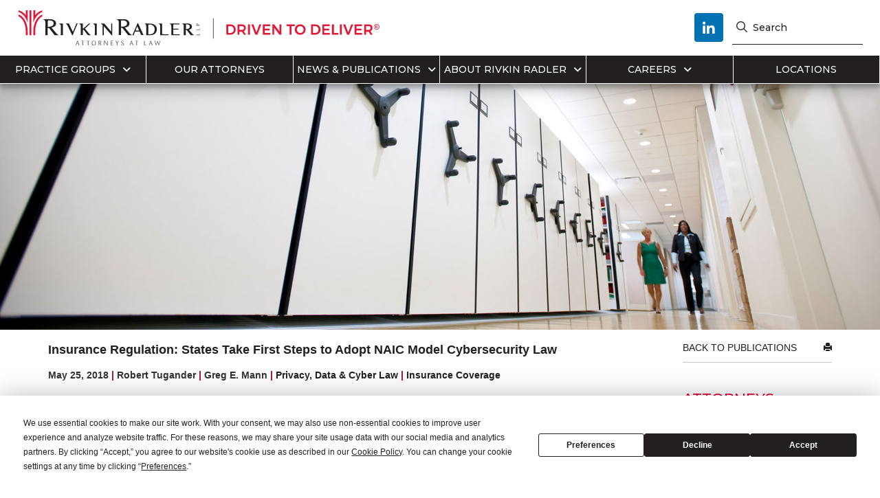

--- FILE ---
content_type: text/html; charset=UTF-8
request_url: https://www.rivkinradler.com/publications/insurance-regulation-states-take-first-steps-to-adopt-naic-model-cybersecurity-law/
body_size: 25012
content:
<!DOCTYPE html>
<html lang="en-US" class="no-js">

<head>
  <script src="https://app.termly.io/resource-blocker/9bda7100-dd98-4050-ac22-4eb528856f5d?autoBlock=on"></script>
  <link rel="icon" type="image/png" href="https://www.rivkinradler.com/wp-content/themes/bootbase/favicon/favicon-96x96.png" sizes="96x96" />
  <link rel="icon" type="image/png" href="https://www.rivkinradler.com/wp-content/themes/bootbase/favicon/favicon-192x192.png" sizes="192x192" />
  <link rel="icon" type="image/png" href="https://www.rivkinradler.com/wp-content/themes/bootbase/favicon/favicon-512x512.png" sizes="512x512" />
  <link rel="icon" type="image/svg+xml" href="https://www.rivkinradler.com/wp-content/themes/bootbase/favicon/favicon.svg" />
  <link rel="shortcut icon" href="https://www.rivkinradler.com/wp-content/themes/bootbase/favicon/favicon.ico" />
  <link rel="apple-touch-icon" sizes="180x180" href="https://www.rivkinradler.com/wp-content/themes/bootbase/favicon/apple-touch-icon.png" />
  <meta name="apple-mobile-web-app-title" content="Rivkin Radler" />
  <link rel="manifest" href="https://www.rivkinradler.com/wp-content/themes/bootbase/favicon/site.webmanifest" />
  <meta charset="UTF-8">
<script type="text/javascript">
/* <![CDATA[ */
var gform;gform||(document.addEventListener("gform_main_scripts_loaded",function(){gform.scriptsLoaded=!0}),document.addEventListener("gform/theme/scripts_loaded",function(){gform.themeScriptsLoaded=!0}),window.addEventListener("DOMContentLoaded",function(){gform.domLoaded=!0}),gform={domLoaded:!1,scriptsLoaded:!1,themeScriptsLoaded:!1,isFormEditor:()=>"function"==typeof InitializeEditor,callIfLoaded:function(o){return!(!gform.domLoaded||!gform.scriptsLoaded||!gform.themeScriptsLoaded&&!gform.isFormEditor()||(gform.isFormEditor()&&console.warn("The use of gform.initializeOnLoaded() is deprecated in the form editor context and will be removed in Gravity Forms 3.1."),o(),0))},initializeOnLoaded:function(o){gform.callIfLoaded(o)||(document.addEventListener("gform_main_scripts_loaded",()=>{gform.scriptsLoaded=!0,gform.callIfLoaded(o)}),document.addEventListener("gform/theme/scripts_loaded",()=>{gform.themeScriptsLoaded=!0,gform.callIfLoaded(o)}),window.addEventListener("DOMContentLoaded",()=>{gform.domLoaded=!0,gform.callIfLoaded(o)}))},hooks:{action:{},filter:{}},addAction:function(o,r,e,t){gform.addHook("action",o,r,e,t)},addFilter:function(o,r,e,t){gform.addHook("filter",o,r,e,t)},doAction:function(o){gform.doHook("action",o,arguments)},applyFilters:function(o){return gform.doHook("filter",o,arguments)},removeAction:function(o,r){gform.removeHook("action",o,r)},removeFilter:function(o,r,e){gform.removeHook("filter",o,r,e)},addHook:function(o,r,e,t,n){null==gform.hooks[o][r]&&(gform.hooks[o][r]=[]);var d=gform.hooks[o][r];null==n&&(n=r+"_"+d.length),gform.hooks[o][r].push({tag:n,callable:e,priority:t=null==t?10:t})},doHook:function(r,o,e){var t;if(e=Array.prototype.slice.call(e,1),null!=gform.hooks[r][o]&&((o=gform.hooks[r][o]).sort(function(o,r){return o.priority-r.priority}),o.forEach(function(o){"function"!=typeof(t=o.callable)&&(t=window[t]),"action"==r?t.apply(null,e):e[0]=t.apply(null,e)})),"filter"==r)return e[0]},removeHook:function(o,r,t,n){var e;null!=gform.hooks[o][r]&&(e=(e=gform.hooks[o][r]).filter(function(o,r,e){return!!(null!=n&&n!=o.tag||null!=t&&t!=o.priority)}),gform.hooks[o][r]=e)}});
/* ]]> */
</script>

  <meta name="viewport" content="width=device-width, initial-scale=1.0, maximum-scale=1.0, user-scalable=no">
  <meta http-equiv="X-UA-Compatible" content="IE=edge,chrome=1">
  <title>Insurance Regulation: States Take First Steps to Adopt NAIC Model Cybersecurity Law - Rivkin Radler</title><!-- fixed -->
  <link rel="profile" href="https://gmpg.org/xfn/11">
  <link rel="pingback" href="https://www.rivkinradler.com/xmlrpc.php">
  <link rel="pingback" href="https://www.rivkinradler.com/xmlrpc.php">
  <link href="https://fonts.googleapis.com/css?family=Catamaran" rel="stylesheet">
  <link rel="shortcut icon"
    href="https://www.rivkinradler.com//wp-content/uploads/2017/04/rivkin-radler-favicon.png"
    type="image/x-icon" />
  <script type="text/javascript">
    (function() {
      document.documentElement.className = 'js'
    })();
  </script>
  <script
				type="text/javascript"
				src="https://app.termly.io/resource-blocker/9bda7100-dd98-4050-ac22-4eb528856f5d">
			</script>
<!-- Google Tag Manager for WordPress by gtm4wp.com -->
<script data-cfasync="false" data-pagespeed-no-defer>
	var gtm4wp_datalayer_name = "dataLayer";
	var dataLayer = dataLayer || [];
</script>
<!-- End Google Tag Manager for WordPress by gtm4wp.com -->
<!-- The SEO Framework by Sybre Waaijer -->
<meta name="robots" content="max-snippet:-1,max-image-preview:large,max-video-preview:-1" />
<link rel="canonical" href="https://www.rivkinradler.com/publications/insurance-regulation-states-take-first-steps-to-adopt-naic-model-cybersecurity-law/" />
<meta property="og:type" content="article" />
<meta property="og:locale" content="en_US" />
<meta property="og:site_name" content="Rivkin Radler" />
<meta property="og:title" content="Insurance Regulation: States Take First Steps to Adopt NAIC Model Cybersecurity Law" />
<meta property="og:url" content="https://www.rivkinradler.com/publications/insurance-regulation-states-take-first-steps-to-adopt-naic-model-cybersecurity-law/" />
<meta property="og:image" content="https://www.rivkinradler.com/wp-content/uploads/2024/03/cropped-social-logo.jpg" />
<meta property="og:image:width" content="1200" />
<meta property="og:image:height" content="630" />
<meta property="og:image:alt" content="social-logo" />
<meta property="article:published_time" content="2018-05-25T18:31:12+00:00" />
<meta property="article:modified_time" content="2018-05-25T18:31:57+00:00" />
<meta name="twitter:card" content="summary_large_image" />
<meta name="twitter:title" content="Insurance Regulation: States Take First Steps to Adopt NAIC Model Cybersecurity Law" />
<meta name="twitter:image" content="https://www.rivkinradler.com/wp-content/uploads/2024/03/cropped-social-logo.jpg" />
<meta name="twitter:image:alt" content="social-logo" />
<script type="application/ld+json">{"@context":"https://schema.org","@graph":[{"@type":"WebSite","@id":"https://www.rivkinradler.com/#/schema/WebSite","url":"https://www.rivkinradler.com/","name":"Rivkin Radler","inLanguage":"en-US","potentialAction":{"@type":"SearchAction","target":{"@type":"EntryPoint","urlTemplate":"https://www.rivkinradler.com/search/{search_term_string}/"},"query-input":"required name=search_term_string"},"publisher":{"@type":"Organization","@id":"https://www.rivkinradler.com/#/schema/Organization","name":"Rivkin Radler","url":"https://www.rivkinradler.com/"}},{"@type":"WebPage","@id":"https://www.rivkinradler.com/publications/insurance-regulation-states-take-first-steps-to-adopt-naic-model-cybersecurity-law/","url":"https://www.rivkinradler.com/publications/insurance-regulation-states-take-first-steps-to-adopt-naic-model-cybersecurity-law/","name":"Insurance Regulation: States Take First Steps to Adopt NAIC Model Cybersecurity Law - Rivkin Radler","inLanguage":"en-US","isPartOf":{"@id":"https://www.rivkinradler.com/#/schema/WebSite"},"breadcrumb":{"@type":"BreadcrumbList","@id":"https://www.rivkinradler.com/#/schema/BreadcrumbList","itemListElement":[{"@type":"ListItem","position":1,"item":"https://www.rivkinradler.com/","name":"Rivkin Radler"},{"@type":"ListItem","position":2,"item":"https://www.rivkinradler.com/publications/","name":"Publications"},{"@type":"ListItem","position":3,"item":"https://www.rivkinradler.com/publications_topics/insurance-coverage/","name":"Publications Topics: Insurance Coverage"},{"@type":"ListItem","position":4,"name":"Insurance Regulation: States Take First Steps to Adopt NAIC Model Cybersecurity Law"}]},"potentialAction":{"@type":"ReadAction","target":"https://www.rivkinradler.com/publications/insurance-regulation-states-take-first-steps-to-adopt-naic-model-cybersecurity-law/"},"datePublished":"2018-05-25T18:31:12+00:00","dateModified":"2018-05-25T18:31:57+00:00"}]}</script>
<!-- / The SEO Framework by Sybre Waaijer | 3.26ms meta | 0.18ms boot -->


<!-- Novashare v.1.6.4 https://novashare.io/ -->
<meta property="og:locale" content="en_US" />
<meta property="og:type" content="article" />
<meta property="og:title" content="Insurance Regulation: States Take First Steps to Adopt NAIC Model Cybersecurity Law" />
<meta property="og:description" content="The insurance industry is becoming the next frontier for cybersecurity regulations. On May 8, 2018, South Carolina became the first state to adopt the National Association of Insurance Commissioner..." />
<meta property="og:url" content="https://www.rivkinradler.com/publications/insurance-regulation-states-take-first-steps-to-adopt-naic-model-cybersecurity-law/" />
<meta property="og:site_name" content="Rivkin Radler" />
<meta property="og:updated_time" content="2018-05-25T18:31:57+00:00" />
<meta property="article:published_time" content="2018-05-25T18:31:12+00:00" />
<meta property="article:modified_time" content="2018-05-25T18:31:57+00:00" />
<meta name="twitter:card" content="summary_large_image" />
<meta name="twitter:title" content="Insurance Regulation: States Take First Steps to Adopt NAIC Model Cybersecurity Law" />
<meta name="twitter:description" content="The insurance industry is becoming the next frontier for cybersecurity regulations. On May 8, 2018, South Carolina became the first state to adopt the National Association of Insurance Commissioner..." />
<!-- / Novashare -->
<link rel='dns-prefetch' href='//cdnjs.cloudflare.com' />
<link rel='dns-prefetch' href='//www.google.com' />
<link rel='dns-prefetch' href='//fonts.googleapis.com' />
<link rel="alternate" title="oEmbed (JSON)" type="application/json+oembed" href="https://www.rivkinradler.com/wp-json/oembed/1.0/embed?url=https%3A%2F%2Fwww.rivkinradler.com%2Fpublications%2Finsurance-regulation-states-take-first-steps-to-adopt-naic-model-cybersecurity-law%2F" />
<link rel="alternate" title="oEmbed (XML)" type="text/xml+oembed" href="https://www.rivkinradler.com/wp-json/oembed/1.0/embed?url=https%3A%2F%2Fwww.rivkinradler.com%2Fpublications%2Finsurance-regulation-states-take-first-steps-to-adopt-naic-model-cybersecurity-law%2F&#038;format=xml" />
		
	<style id='wp-img-auto-sizes-contain-inline-css' type='text/css'>
img:is([sizes=auto i],[sizes^="auto," i]){contain-intrinsic-size:3000px 1500px}
/*# sourceURL=wp-img-auto-sizes-contain-inline-css */
</style>
<style id='wp-emoji-styles-inline-css' type='text/css'>

	img.wp-smiley, img.emoji {
		display: inline !important;
		border: none !important;
		box-shadow: none !important;
		height: 1em !important;
		width: 1em !important;
		margin: 0 0.07em !important;
		vertical-align: -0.1em !important;
		background: none !important;
		padding: 0 !important;
	}
/*# sourceURL=wp-emoji-styles-inline-css */
</style>
<style id='wp-block-library-inline-css' type='text/css'>
:root{--wp-block-synced-color:#7a00df;--wp-block-synced-color--rgb:122,0,223;--wp-bound-block-color:var(--wp-block-synced-color);--wp-editor-canvas-background:#ddd;--wp-admin-theme-color:#007cba;--wp-admin-theme-color--rgb:0,124,186;--wp-admin-theme-color-darker-10:#006ba1;--wp-admin-theme-color-darker-10--rgb:0,107,160.5;--wp-admin-theme-color-darker-20:#005a87;--wp-admin-theme-color-darker-20--rgb:0,90,135;--wp-admin-border-width-focus:2px}@media (min-resolution:192dpi){:root{--wp-admin-border-width-focus:1.5px}}.wp-element-button{cursor:pointer}:root .has-very-light-gray-background-color{background-color:#eee}:root .has-very-dark-gray-background-color{background-color:#313131}:root .has-very-light-gray-color{color:#eee}:root .has-very-dark-gray-color{color:#313131}:root .has-vivid-green-cyan-to-vivid-cyan-blue-gradient-background{background:linear-gradient(135deg,#00d084,#0693e3)}:root .has-purple-crush-gradient-background{background:linear-gradient(135deg,#34e2e4,#4721fb 50%,#ab1dfe)}:root .has-hazy-dawn-gradient-background{background:linear-gradient(135deg,#faaca8,#dad0ec)}:root .has-subdued-olive-gradient-background{background:linear-gradient(135deg,#fafae1,#67a671)}:root .has-atomic-cream-gradient-background{background:linear-gradient(135deg,#fdd79a,#004a59)}:root .has-nightshade-gradient-background{background:linear-gradient(135deg,#330968,#31cdcf)}:root .has-midnight-gradient-background{background:linear-gradient(135deg,#020381,#2874fc)}:root{--wp--preset--font-size--normal:16px;--wp--preset--font-size--huge:42px}.has-regular-font-size{font-size:1em}.has-larger-font-size{font-size:2.625em}.has-normal-font-size{font-size:var(--wp--preset--font-size--normal)}.has-huge-font-size{font-size:var(--wp--preset--font-size--huge)}.has-text-align-center{text-align:center}.has-text-align-left{text-align:left}.has-text-align-right{text-align:right}.has-fit-text{white-space:nowrap!important}#end-resizable-editor-section{display:none}.aligncenter{clear:both}.items-justified-left{justify-content:flex-start}.items-justified-center{justify-content:center}.items-justified-right{justify-content:flex-end}.items-justified-space-between{justify-content:space-between}.screen-reader-text{border:0;clip-path:inset(50%);height:1px;margin:-1px;overflow:hidden;padding:0;position:absolute;width:1px;word-wrap:normal!important}.screen-reader-text:focus{background-color:#ddd;clip-path:none;color:#444;display:block;font-size:1em;height:auto;left:5px;line-height:normal;padding:15px 23px 14px;text-decoration:none;top:5px;width:auto;z-index:100000}html :where(.has-border-color){border-style:solid}html :where([style*=border-top-color]){border-top-style:solid}html :where([style*=border-right-color]){border-right-style:solid}html :where([style*=border-bottom-color]){border-bottom-style:solid}html :where([style*=border-left-color]){border-left-style:solid}html :where([style*=border-width]){border-style:solid}html :where([style*=border-top-width]){border-top-style:solid}html :where([style*=border-right-width]){border-right-style:solid}html :where([style*=border-bottom-width]){border-bottom-style:solid}html :where([style*=border-left-width]){border-left-style:solid}html :where(img[class*=wp-image-]){height:auto;max-width:100%}:where(figure){margin:0 0 1em}html :where(.is-position-sticky){--wp-admin--admin-bar--position-offset:var(--wp-admin--admin-bar--height,0px)}@media screen and (max-width:600px){html :where(.is-position-sticky){--wp-admin--admin-bar--position-offset:0px}}

/*# sourceURL=wp-block-library-inline-css */
</style><style id='global-styles-inline-css' type='text/css'>
:root{--wp--preset--aspect-ratio--square: 1;--wp--preset--aspect-ratio--4-3: 4/3;--wp--preset--aspect-ratio--3-4: 3/4;--wp--preset--aspect-ratio--3-2: 3/2;--wp--preset--aspect-ratio--2-3: 2/3;--wp--preset--aspect-ratio--16-9: 16/9;--wp--preset--aspect-ratio--9-16: 9/16;--wp--preset--color--black: #000000;--wp--preset--color--cyan-bluish-gray: #abb8c3;--wp--preset--color--white: #ffffff;--wp--preset--color--pale-pink: #f78da7;--wp--preset--color--vivid-red: #cf2e2e;--wp--preset--color--luminous-vivid-orange: #ff6900;--wp--preset--color--luminous-vivid-amber: #fcb900;--wp--preset--color--light-green-cyan: #7bdcb5;--wp--preset--color--vivid-green-cyan: #00d084;--wp--preset--color--pale-cyan-blue: #8ed1fc;--wp--preset--color--vivid-cyan-blue: #0693e3;--wp--preset--color--vivid-purple: #9b51e0;--wp--preset--gradient--vivid-cyan-blue-to-vivid-purple: linear-gradient(135deg,rgb(6,147,227) 0%,rgb(155,81,224) 100%);--wp--preset--gradient--light-green-cyan-to-vivid-green-cyan: linear-gradient(135deg,rgb(122,220,180) 0%,rgb(0,208,130) 100%);--wp--preset--gradient--luminous-vivid-amber-to-luminous-vivid-orange: linear-gradient(135deg,rgb(252,185,0) 0%,rgb(255,105,0) 100%);--wp--preset--gradient--luminous-vivid-orange-to-vivid-red: linear-gradient(135deg,rgb(255,105,0) 0%,rgb(207,46,46) 100%);--wp--preset--gradient--very-light-gray-to-cyan-bluish-gray: linear-gradient(135deg,rgb(238,238,238) 0%,rgb(169,184,195) 100%);--wp--preset--gradient--cool-to-warm-spectrum: linear-gradient(135deg,rgb(74,234,220) 0%,rgb(151,120,209) 20%,rgb(207,42,186) 40%,rgb(238,44,130) 60%,rgb(251,105,98) 80%,rgb(254,248,76) 100%);--wp--preset--gradient--blush-light-purple: linear-gradient(135deg,rgb(255,206,236) 0%,rgb(152,150,240) 100%);--wp--preset--gradient--blush-bordeaux: linear-gradient(135deg,rgb(254,205,165) 0%,rgb(254,45,45) 50%,rgb(107,0,62) 100%);--wp--preset--gradient--luminous-dusk: linear-gradient(135deg,rgb(255,203,112) 0%,rgb(199,81,192) 50%,rgb(65,88,208) 100%);--wp--preset--gradient--pale-ocean: linear-gradient(135deg,rgb(255,245,203) 0%,rgb(182,227,212) 50%,rgb(51,167,181) 100%);--wp--preset--gradient--electric-grass: linear-gradient(135deg,rgb(202,248,128) 0%,rgb(113,206,126) 100%);--wp--preset--gradient--midnight: linear-gradient(135deg,rgb(2,3,129) 0%,rgb(40,116,252) 100%);--wp--preset--font-size--small: 13px;--wp--preset--font-size--medium: 20px;--wp--preset--font-size--large: 36px;--wp--preset--font-size--x-large: 42px;--wp--preset--spacing--20: 0.44rem;--wp--preset--spacing--30: 0.67rem;--wp--preset--spacing--40: 1rem;--wp--preset--spacing--50: 1.5rem;--wp--preset--spacing--60: 2.25rem;--wp--preset--spacing--70: 3.38rem;--wp--preset--spacing--80: 5.06rem;--wp--preset--shadow--natural: 6px 6px 9px rgba(0, 0, 0, 0.2);--wp--preset--shadow--deep: 12px 12px 50px rgba(0, 0, 0, 0.4);--wp--preset--shadow--sharp: 6px 6px 0px rgba(0, 0, 0, 0.2);--wp--preset--shadow--outlined: 6px 6px 0px -3px rgb(255, 255, 255), 6px 6px rgb(0, 0, 0);--wp--preset--shadow--crisp: 6px 6px 0px rgb(0, 0, 0);}:where(.is-layout-flex){gap: 0.5em;}:where(.is-layout-grid){gap: 0.5em;}body .is-layout-flex{display: flex;}.is-layout-flex{flex-wrap: wrap;align-items: center;}.is-layout-flex > :is(*, div){margin: 0;}body .is-layout-grid{display: grid;}.is-layout-grid > :is(*, div){margin: 0;}:where(.wp-block-columns.is-layout-flex){gap: 2em;}:where(.wp-block-columns.is-layout-grid){gap: 2em;}:where(.wp-block-post-template.is-layout-flex){gap: 1.25em;}:where(.wp-block-post-template.is-layout-grid){gap: 1.25em;}.has-black-color{color: var(--wp--preset--color--black) !important;}.has-cyan-bluish-gray-color{color: var(--wp--preset--color--cyan-bluish-gray) !important;}.has-white-color{color: var(--wp--preset--color--white) !important;}.has-pale-pink-color{color: var(--wp--preset--color--pale-pink) !important;}.has-vivid-red-color{color: var(--wp--preset--color--vivid-red) !important;}.has-luminous-vivid-orange-color{color: var(--wp--preset--color--luminous-vivid-orange) !important;}.has-luminous-vivid-amber-color{color: var(--wp--preset--color--luminous-vivid-amber) !important;}.has-light-green-cyan-color{color: var(--wp--preset--color--light-green-cyan) !important;}.has-vivid-green-cyan-color{color: var(--wp--preset--color--vivid-green-cyan) !important;}.has-pale-cyan-blue-color{color: var(--wp--preset--color--pale-cyan-blue) !important;}.has-vivid-cyan-blue-color{color: var(--wp--preset--color--vivid-cyan-blue) !important;}.has-vivid-purple-color{color: var(--wp--preset--color--vivid-purple) !important;}.has-black-background-color{background-color: var(--wp--preset--color--black) !important;}.has-cyan-bluish-gray-background-color{background-color: var(--wp--preset--color--cyan-bluish-gray) !important;}.has-white-background-color{background-color: var(--wp--preset--color--white) !important;}.has-pale-pink-background-color{background-color: var(--wp--preset--color--pale-pink) !important;}.has-vivid-red-background-color{background-color: var(--wp--preset--color--vivid-red) !important;}.has-luminous-vivid-orange-background-color{background-color: var(--wp--preset--color--luminous-vivid-orange) !important;}.has-luminous-vivid-amber-background-color{background-color: var(--wp--preset--color--luminous-vivid-amber) !important;}.has-light-green-cyan-background-color{background-color: var(--wp--preset--color--light-green-cyan) !important;}.has-vivid-green-cyan-background-color{background-color: var(--wp--preset--color--vivid-green-cyan) !important;}.has-pale-cyan-blue-background-color{background-color: var(--wp--preset--color--pale-cyan-blue) !important;}.has-vivid-cyan-blue-background-color{background-color: var(--wp--preset--color--vivid-cyan-blue) !important;}.has-vivid-purple-background-color{background-color: var(--wp--preset--color--vivid-purple) !important;}.has-black-border-color{border-color: var(--wp--preset--color--black) !important;}.has-cyan-bluish-gray-border-color{border-color: var(--wp--preset--color--cyan-bluish-gray) !important;}.has-white-border-color{border-color: var(--wp--preset--color--white) !important;}.has-pale-pink-border-color{border-color: var(--wp--preset--color--pale-pink) !important;}.has-vivid-red-border-color{border-color: var(--wp--preset--color--vivid-red) !important;}.has-luminous-vivid-orange-border-color{border-color: var(--wp--preset--color--luminous-vivid-orange) !important;}.has-luminous-vivid-amber-border-color{border-color: var(--wp--preset--color--luminous-vivid-amber) !important;}.has-light-green-cyan-border-color{border-color: var(--wp--preset--color--light-green-cyan) !important;}.has-vivid-green-cyan-border-color{border-color: var(--wp--preset--color--vivid-green-cyan) !important;}.has-pale-cyan-blue-border-color{border-color: var(--wp--preset--color--pale-cyan-blue) !important;}.has-vivid-cyan-blue-border-color{border-color: var(--wp--preset--color--vivid-cyan-blue) !important;}.has-vivid-purple-border-color{border-color: var(--wp--preset--color--vivid-purple) !important;}.has-vivid-cyan-blue-to-vivid-purple-gradient-background{background: var(--wp--preset--gradient--vivid-cyan-blue-to-vivid-purple) !important;}.has-light-green-cyan-to-vivid-green-cyan-gradient-background{background: var(--wp--preset--gradient--light-green-cyan-to-vivid-green-cyan) !important;}.has-luminous-vivid-amber-to-luminous-vivid-orange-gradient-background{background: var(--wp--preset--gradient--luminous-vivid-amber-to-luminous-vivid-orange) !important;}.has-luminous-vivid-orange-to-vivid-red-gradient-background{background: var(--wp--preset--gradient--luminous-vivid-orange-to-vivid-red) !important;}.has-very-light-gray-to-cyan-bluish-gray-gradient-background{background: var(--wp--preset--gradient--very-light-gray-to-cyan-bluish-gray) !important;}.has-cool-to-warm-spectrum-gradient-background{background: var(--wp--preset--gradient--cool-to-warm-spectrum) !important;}.has-blush-light-purple-gradient-background{background: var(--wp--preset--gradient--blush-light-purple) !important;}.has-blush-bordeaux-gradient-background{background: var(--wp--preset--gradient--blush-bordeaux) !important;}.has-luminous-dusk-gradient-background{background: var(--wp--preset--gradient--luminous-dusk) !important;}.has-pale-ocean-gradient-background{background: var(--wp--preset--gradient--pale-ocean) !important;}.has-electric-grass-gradient-background{background: var(--wp--preset--gradient--electric-grass) !important;}.has-midnight-gradient-background{background: var(--wp--preset--gradient--midnight) !important;}.has-small-font-size{font-size: var(--wp--preset--font-size--small) !important;}.has-medium-font-size{font-size: var(--wp--preset--font-size--medium) !important;}.has-large-font-size{font-size: var(--wp--preset--font-size--large) !important;}.has-x-large-font-size{font-size: var(--wp--preset--font-size--x-large) !important;}
/*# sourceURL=global-styles-inline-css */
</style>

<style id='classic-theme-styles-inline-css' type='text/css'>
/*! This file is auto-generated */
.wp-block-button__link{color:#fff;background-color:#32373c;border-radius:9999px;box-shadow:none;text-decoration:none;padding:calc(.667em + 2px) calc(1.333em + 2px);font-size:1.125em}.wp-block-file__button{background:#32373c;color:#fff;text-decoration:none}
/*# sourceURL=/wp-includes/css/classic-themes.min.css */
</style>
<link rel='stylesheet' id='novashare-css-css' crossorigin=anonymous href='https://www.rivkinradler.com/wp-content/plugins/novashare/css/style.min.css?ver=1768208104' type='text/css' media='all' />
<link rel='stylesheet' id='SearchAutocomplete-theme-css' crossorigin=anonymous href='https://www.rivkinradler.com/wp-content/plugins/search-autocomplete/css/aristo/jquery-ui-aristo.min.css?ver=1560889357' type='text/css' media='all' />
<link rel='stylesheet' id='search-filter-plugin-styles-css' crossorigin=anonymous href='https://www.rivkinradler.com/wp-content/plugins/search-filter-pro/public/assets/css/search-filter.min.css?ver=1749233233' type='text/css' media='all' />
<link rel='stylesheet' id='googlefont-css' crossorigin=anonymous href='//fonts.googleapis.com/css?family=Montserrat%3A300%2C400%2C500%2C600%2C700&#038;ver=b9322a8c9d7e5cad30f61d1b17236304' type='text/css' media='all' />
<link rel='stylesheet' id='bootstrap-css' crossorigin=anonymous href='https://www.rivkinradler.com/wp-content/themes/bootbase/bootstrap/css/bootstrap.css?ver=1561027933' type='text/css' media='all' />
<link rel='stylesheet' id='bootstrap-responsive-css' crossorigin=anonymous href='https://www.rivkinradler.com/wp-content/themes/bootbase/bootstrap/css/bootstrap-responsive.css?ver=1561027933' type='text/css' media='all' />
<link rel='stylesheet' id='bootstrap-jasny-css' crossorigin=anonymous href='https://www.rivkinradler.com/wp-content/themes/bootbase/bootstrap/css/jasny-bootstrap.css?ver=1561027933' type='text/css' media='all' />
<link rel='stylesheet' id='bootstrap-style-css' crossorigin=anonymous href='https://www.rivkinradler.com/wp-content/themes/bootbase/bootstrap/css/style.css?ver=1561027933' type='text/css' media='all' />
<link rel='stylesheet' id='genericon-css' crossorigin=anonymous href='https://www.rivkinradler.com/wp-content/themes/bootbase/fonts/genericons/genericons.css?ver=1561027934' type='text/css' media='all' />
<link rel='stylesheet' id='mmenu-css' crossorigin=anonymous href='https://www.rivkinradler.com/wp-content/themes/bootbase/js/jQuery.mmenu-master/dist/css/jquery.mmenu.css?ver=1561027952' type='text/css' media='all' />
<link rel='stylesheet' id='print-css' crossorigin=anonymous href='https://www.rivkinradler.com/wp-content/themes/bootbase/print.css?ver=1561027913' type='text/css' media='print' />
<link rel='stylesheet' id='sweetalert-css' crossorigin=anonymous href='https://www.rivkinradler.com/wp-content/themes/bootbase/js/sweetAlert/sweet-alert.css?ver=1561027935' type='text/css' media='all' />
<link rel='stylesheet' id='flex-css' crossorigin=anonymous href='https://www.rivkinradler.com/wp-content/themes/bootbase/js/flexSlider/flexslider.css?ver=1561027935' type='text/css' media='all' />
<link rel='stylesheet' id='swiper-css' crossorigin=anonymous href='https://cdnjs.cloudflare.com/ajax/libs/Swiper/4.5.0/css/swiper.min.css?ver=b9322a8c9d7e5cad30f61d1b17236304' type='text/css' media='all' />
<link rel='stylesheet' id='style-css' crossorigin=anonymous href='https://www.rivkinradler.com/wp-content/themes/bootbase/style.css?ver=1756850050' type='text/css' media='all' />
<link rel='stylesheet' id='new-search-css' crossorigin=anonymous href='https://www.rivkinradler.com/wp-content/themes/bootbase/new-search.css?ver=1756812703' type='text/css' media='all' />
<link rel='stylesheet' id='new_style-css' crossorigin=anonymous href='https://www.rivkinradler.com/wp-content/themes/bootbase/new_style.css?ver=1756812703' type='text/css' media='all' />
<link rel='stylesheet' id='custom-css' crossorigin=anonymous href='https://www.rivkinradler.com/wp-content/themes/bootbase/bootstrap/css/custom.css?ver=1561027933' type='text/css' media='all' />
<link rel='stylesheet' id='maincss-css' crossorigin=anonymous href='https://www.rivkinradler.com/wp-content/themes/bootbase/sass/main.css?ver=1763502852' type='text/css' media='all' />
<link rel='stylesheet' id='heateor_sss_frontend_css-css' crossorigin=anonymous href='https://www.rivkinradler.com/wp-content/plugins/sassy-social-share/public/css/sassy-social-share-public.css?ver=1759396177' type='text/css' media='all' />
<style id='heateor_sss_frontend_css-inline-css' type='text/css'>
.heateor_sss_button_instagram span.heateor_sss_svg,a.heateor_sss_instagram span.heateor_sss_svg{background:radial-gradient(circle at 30% 107%,#fdf497 0,#fdf497 5%,#fd5949 45%,#d6249f 60%,#285aeb 90%)}.heateor_sss_horizontal_sharing .heateor_sss_svg,.heateor_sss_standard_follow_icons_container .heateor_sss_svg{color:#fff;border-width:0px;border-style:solid;border-color:transparent}.heateor_sss_horizontal_sharing .heateorSssTCBackground{color:#666}.heateor_sss_horizontal_sharing span.heateor_sss_svg:hover,.heateor_sss_standard_follow_icons_container span.heateor_sss_svg:hover{border-color:transparent;}.heateor_sss_vertical_sharing span.heateor_sss_svg,.heateor_sss_floating_follow_icons_container span.heateor_sss_svg{color:#fff;border-width:0px;border-style:solid;border-color:transparent;}.heateor_sss_vertical_sharing .heateorSssTCBackground{color:#666;}.heateor_sss_vertical_sharing span.heateor_sss_svg:hover,.heateor_sss_floating_follow_icons_container span.heateor_sss_svg:hover{border-color:transparent;}@media screen and (max-width:783px) {.heateor_sss_vertical_sharing{display:none!important}}
/*# sourceURL=heateor_sss_frontend_css-inline-css */
</style>
<link rel='stylesheet' id='chosen.css-css' crossorigin=anonymous href='https://www.rivkinradler.com/wp-content/plugins/sw-chosen/lib/chosen/chosen.min.css?ver=1560889370' type='text/css' media='all' />
<link rel='stylesheet' id='wp-paginate-css' crossorigin=anonymous href='https://www.rivkinradler.com/wp-content/plugins/wp-paginate/css/wp-paginate.css?ver=2.2.4' type='text/css' media='screen' />
<script type="text/javascript" crossorigin=anonymous src="https://www.rivkinradler.com/wp-includes/js/jquery/jquery.min.js?ver=3.7.1" id="jquery-core-js"></script>
<script type="text/javascript" crossorigin=anonymous src="https://www.rivkinradler.com/wp-includes/js/jquery/jquery-migrate.min.js?ver=3.4.1" id="jquery-migrate-js"></script>
<script type="text/javascript" id="search-filter-plugin-build-js-extra">
/* <![CDATA[ */
var SF_LDATA = {"ajax_url":"https://www.rivkinradler.com/wp-admin/admin-ajax.php","home_url":"https://www.rivkinradler.com/","extensions":[]};
//# sourceURL=search-filter-plugin-build-js-extra
/* ]]> */
</script>
<script type="text/javascript" crossorigin=anonymous src="https://www.rivkinradler.com/wp-content/plugins/search-filter-pro/public/assets/js/search-filter-build.min.js?ver=1749233233" id="search-filter-plugin-build-js"></script>
<script type="text/javascript" crossorigin=anonymous src="https://www.rivkinradler.com/wp-content/plugins/search-filter-pro/public/assets/js/chosen.jquery.min.js?ver=1749233233" id="search-filter-plugin-chosen-js"></script>
<script type="text/javascript" crossorigin=anonymous src="//cdnjs.cloudflare.com/ajax/libs/jquery.matchHeight/0.7.2/jquery.matchHeight-min.js?ver=b9322a8c9d7e5cad30f61d1b17236304" id="_MatchHeight.js-js"></script>
<script type="text/javascript" crossorigin=anonymous src="//cdnjs.cloudflare.com/ajax/libs/Swiper/4.5.0/js/swiper.min.js?ver=b9322a8c9d7e5cad30f61d1b17236304" id="swiper-js"></script>
<script type="text/javascript" id="apply-chosen.js-js-extra">
/* <![CDATA[ */
var options = {"selectors":"select.post_object, select.chosen"};
//# sourceURL=apply-chosen.js-js-extra
/* ]]> */
</script>
<script type="text/javascript" crossorigin=anonymous src="https://www.rivkinradler.com/wp-content/plugins/sw-chosen/js/apply-chosen.js?ver=1560889357" id="apply-chosen.js-js"></script>
<link rel="https://api.w.org/" href="https://www.rivkinradler.com/wp-json/" /><link rel="EditURI" type="application/rsd+xml" title="RSD" href="https://www.rivkinradler.com/xmlrpc.php?rsd" />

<!-- Google Tag Manager for WordPress by gtm4wp.com -->
<!-- GTM Container placement set to footer -->
<script data-cfasync="false" data-pagespeed-no-defer type="text/javascript">
	var dataLayer_content = {"pagePostType":"publications","pagePostType2":"single-publications","pagePostAuthor":"wpengine"};
	dataLayer.push( dataLayer_content );
</script>
<script data-cfasync="false" data-pagespeed-no-defer type="text/javascript">
(function(w,d,s,l,i){w[l]=w[l]||[];w[l].push({'gtm.start':
new Date().getTime(),event:'gtm.js'});var f=d.getElementsByTagName(s)[0],
j=d.createElement(s),dl=l!='dataLayer'?'&l='+l:'';j.async=true;j.src=
'//www.googletagmanager.com/gtm.js?id='+i+dl;f.parentNode.insertBefore(j,f);
})(window,document,'script','dataLayer','GTM-MSST8TG');
</script>
<!-- End Google Tag Manager for WordPress by gtm4wp.com -->	<style type="text/css">
		body
		{
			background-color: #ffffff;
		}
		.custom_navigation_bar
		{
			background-color: #ffffff;
			color: #000000;
		}
		.footer
		{
			background-color: #678496;		   
			color: #ffffff;
		}
		.footer a
		{
			color: #ffffff;
		}
		h1
		{
			font-size: 14px;
			font-family: Montserrat, sans-serif;
			color: #000000		}
		h2
		{
			font-size: 20px;
			font-family: "Montserrat",sans-serif;
			color: #e20038		}
		h3
		{
			font-size: 21px;
			font-family: "Montserrat",sans-serif;
			color: #e20038		}
		h4
		{
			font-size: 18px;
			font-family: "Montserrat",sans-serif;
			color: 		}
		p
		{
			font-size: 14px;
			font-family: Helvetica, sans-serif;
			color: 		}
		strong
		{
			font-size: 14px;
			font-family: Helvetica, sans-serif;
			color: 		}
		.nbSlider, .flexslider
		{
			margin-bottom:20px;
			background-image:url('/wp-content/uploads/2016/01/mask_fullV3.png'), url('https://www.rivkinradler.com/wp-content/uploads/2020/11/KE8A0740-re-sized.jpg');
			background-repeat: no-repeat, no-repeat;
			background-size:cover, cover;
		}
		@media only screen and (max-width: 979px) {
			.nbSlider, .flexslider
			{
				background-size: 100% 160%, cover;
			}
		}
		@media only screen and (max-width: 720px) {
			.nbSlider, .flexslider
			{
				background-size: 100% 160%, cover;
			}
		}
	</style>
	<style type="text/css" id="twentyfifteen-header-css">
			.site-header {
			background: url(https://www.rivkinradler.com/wp-content/uploads/2015/11/cropped-Red_Driven1.png) no-repeat 50% 50%;
			-webkit-background-size: cover;
			-moz-background-size:    cover;
			-o-background-size:      cover;
			background-size:         cover;
		}

		@media screen and (min-width: 59.6875em) {
			body:before {
				background: url(https://www.rivkinradler.com/wp-content/uploads/2015/11/cropped-Red_Driven1.png) no-repeat 100% 50%;
				-webkit-background-size: cover;
				-moz-background-size:    cover;
				-o-background-size:      cover;
				background-size:         cover;
				border-right: 0;
			}

			.site-header {
				background: transparent;
			}
		}
			.site-title,
		.site-description {
			clip: rect(1px, 1px, 1px, 1px);
			position: absolute;
		}
		</style>
	<!-- <script>
  (function(i,s,o,g,r,a,m){i['GoogleAnalyticsObject']=r;i[r]=i[r]||function(){
  (i[r].q=i[r].q||[]).push(arguments)},i[r].l=1*new Date();a=s.createElement(o),
  m=s.getElementsByTagName(o)[0];a.async=1;a.src=g;m.parentNode.insertBefore(a,m)
  })(window,document,'script','https://www.google-analytics.com/analytics.js','ga');

  ga('create', 'UA-80810148-1', 'auto');
  ga('send', 'pageview');

</script> -->		<style type="text/css" id="wp-custom-css">
			.checkbox-validation-form .gfield-choice-input{
	margin-bottom: -25px;
}

.checkbox-validation-form a:hover{
	text-decoration: underline;
	color: unset;
}

.btn, .gform_footer .btn.btn-primary{
	border-color: #231f20;
}

.search-bar::placeholder{
	color: #231f20 !important;
}

.container-webinars span a{
	padding: 10px 20px;
	background: #fff;
	font-family: 'Helvetica', sans-serif;
	font-size: 14px;
	color: #231F20;
	text-decoration: none;
	border: 1px solid #231F20;
	transition: all 500ms;
}

.container-webinars span a:hover{
	background-color: #231F20;
	color: #fff;
}		</style>
		  <script type="text/javascript">
    jQuery(document).ready(function() {
      jQuery('.SelectStyle').customSelect({
        customClass: 'select_style'
      });
    });
  </script>
  <script>
    (function(h, o, t, j, a, r) {
      h.hj = h.hj || function() {
        (h.hj.q = h.hj.q || []).push(arguments)
      };
      h._hjSettings = {
        hjid: 354063,
        hjsv: 5
      };
      a = o.getElementsByTagName('head')[0];
      r = o.createElement('script');
      r.async = 1;
      r.src = t + h._hjSettings.hjid + j + h._hjSettings.hjsv;
      a.appendChild(r);
    })(window, document, '//static.hotjar.com/c/hotjar-', '.js?sv=');
  </script>
  <!--[if lt IE 9]>
    <script src="https://www.rivkinradler.com/wp-content/themes/bootbase/js/html5.js"></script>
    <![endif]-->
  <!--[if IE]>
    <style type="text/css">
    </style>
    <![endif]-->
  <script type="text/javascript">
    document.addEventListener('wpcf7mailsent', function(event) {
      // ga('send', 'event', 'RR Contact form 1', 'submit');
      // ga('send', 'event', 'RR Contact Us Form', 'submit');
      // ga('send', 'event', 'RR Landing page form', 'submit');
      // ga('send', 'event', 'RR Subscribe', 'submit');
    });
  </script>
  <script src="https://kit.fontawesome.com/ad3dbddf6a.js" crossorigin="anonymous"></script>
<link rel='stylesheet' id='gform_basic-css' crossorigin=anonymous href='https://www.rivkinradler.com/wp-content/plugins/gravityforms/assets/css/dist/basic.min.css?ver=2.9.25' type='text/css' media='all' />
<link rel='stylesheet' id='gform_theme_components-css' crossorigin=anonymous href='https://www.rivkinradler.com/wp-content/plugins/gravityforms/assets/css/dist/theme-components.min.css?ver=2.9.25' type='text/css' media='all' />
<link rel='stylesheet' id='gform_theme-css' crossorigin=anonymous href='https://www.rivkinradler.com/wp-content/plugins/gravityforms/assets/css/dist/theme.min.css?ver=2.9.25' type='text/css' media='all' />
</head>


<body class="wp-singular publications-template-default single single-publications postid-20111 wp-theme-bootbase">

  <button type="button" class="skip-to-content">Skip to main content</button>
  <div id="page" class="hfeed site">
    <section class="header-section">
      <header class="site-header">
        <div class="site-header__inner">
          <div class="site-header__wrap">

            <div class="site-header__logo">
              <a class="site-header__logo-link" href="https://www.rivkinradler.com/">
                <img src="https://www.rivkinradler.com/wp-content/themes/bootbase/img/Rivkin-Logo-FULL.svg"
                  alt="Rivkin Radler" class="site-header__logo-img site-header__logo-desctop" />
                <img src="https://www.rivkinradler.com/wp-content/themes/bootbase/img/Rivkin-Logo-HALF.svg"
                  alt="Rivkin Radler Mobile" class="site-header__logo-img site-header__logo-mobile" />
              </a>
            </div>
            <!-- END site-header__logo -->

            <div class="site-header__content">
              <div class="site-header__contact icon">
                <a class="icon--linkedin" href="https://www.linkedin.com/company/rivkin-radler-llp" style="width: 50px;" aria-label="LinkedIn Profile">
                  <i class="fa-brands fa-linkedin-in">
                    <span class="sr-only">LinkedIn Profile</span></i></a>
              </div>
              <div class="site-header__search--desktop">
                <form action="https://www.rivkinradler.com/" class="searchform" id="searchform_bottom" method="get" role="search">
                  <div class="center">
                    <button aria-label="Search Button" class="btn-search hvr-push" type="submit">
                      <i class="fa-regular fa-magnifying-glass"></i>
                    </button>
                    <input aria-label="Search Field" class="search-bar" type="text" id="cr_s" name="s" value="" placeholder="Search">
                  </div>
                </form>
              </div>


              <!-- END site-header__contact -->

              <div class="site-header__search">

                <form action="https://www.rivkinradler.com/" class="new-search-form" id="searchform"
                  method="get" role="search">

                  <div class="new-search-form__wrap">

                    <input id="new-search-form__input" class="new-search-form__input"
                      type="text"
                      name="s"
                      aria-label="Site Search"
                      value="" placeholder="Site Search">

                    <button aria-label="Search" id="new-search-form__btn" class="new-search-form__btn" type="submit"
                      onclick="ga('send', 'event', 'header-search', 'click');">
                      <i class="fa fa-search" aria-hidden="true"></i>
                    </button>
                  </div>
                </form>
              </div>
              <!-- END site-header__search -->

              <div class="site-header__toggle">
                <div id="site-header__burger" class="site-header__burger">
                  <span></span>
                  <span></span>
                  <span></span>
                </div>
              </div>
              <!-- END site-header__toggle -->
            </div>
            <!-- END site-header__conten -->


          </div>
        </div>
        <!-- END site-header__inner -->

        <div class="site-header__nav">
          <nav>
            <ul id="menu-mobile_menu" class="menu"><li id="menu-item-22339" class="full menu-item menu-item-type-custom menu-item-object-custom menu-item-has-children menu-item-22339"><a href="/practice-groups/"><span>Practice Groups</span><i class="fa fa-angle-down fa-angle-down-desktop"></i></a>
<ul class="sub-menu">
	<li id="menu-item-22384" class="menu-item menu-item-type-post_type menu-item-object-practice-groups menu-item-22384"><a href="https://www.rivkinradler.com/practice-groups/appeals/"><span>Appeals</span></a></li>
	<li id="menu-item-22396" class="menu-item menu-item-type-post_type menu-item-object-practice-groups menu-item-22396"><a href="https://www.rivkinradler.com/practice-groups/banking/"><span>Banking</span></a></li>
	<li id="menu-item-22385" class="menu-item menu-item-type-post_type menu-item-object-practice-groups menu-item-22385"><a href="https://www.rivkinradler.com/practice-groups/bankruptcy/"><span>Bankruptcy</span></a></li>
	<li id="menu-item-31099" class="menu-item menu-item-type-custom menu-item-object-custom menu-item-31099"><a href="/practice-groups/class-actions/"><span>Class Actions</span></a></li>
	<li id="menu-item-22387" class="menu-item menu-item-type-post_type menu-item-object-practice-groups menu-item-22387"><a href="https://www.rivkinradler.com/practice-groups/commercial-litigation/"><span>Commercial Litigation</span></a></li>
	<li id="menu-item-22386" class="menu-item menu-item-type-post_type menu-item-object-practice-groups menu-item-22386"><a href="https://www.rivkinradler.com/practice-groups/complex-torts-product-liability/"><span>Complex Torts &#038; Product Liability</span></a></li>
	<li id="menu-item-22379" class="menu-item menu-item-type-post_type menu-item-object-practice-groups menu-item-22379"><a href="https://www.rivkinradler.com/practice-groups/construction/"><span>Construction</span></a></li>
	<li id="menu-item-22380" class="menu-item menu-item-type-post_type menu-item-object-practice-groups menu-item-22380"><a href="https://www.rivkinradler.com/practice-groups/corporate-law/"><span>Corporate</span></a></li>
	<li id="menu-item-22378" class="menu-item menu-item-type-post_type menu-item-object-practice-groups menu-item-22378"><a href="https://www.rivkinradler.com/practice-groups/directors-officers-liability/"><span>Directors &#038; Officers Liability</span></a></li>
	<li id="menu-item-35284" class="menu-item menu-item-type-post_type menu-item-object-practice-groups menu-item-35284"><a href="https://www.rivkinradler.com/practice-groups/elder-law/"><span>Elder Law</span></a></li>
	<li id="menu-item-22372" class="menu-item menu-item-type-post_type menu-item-object-practice-groups menu-item-22372"><a href="https://www.rivkinradler.com/practice-groups/general-liability/"><span>General Liability</span></a></li>
	<li id="menu-item-22376" class="menu-item menu-item-type-post_type menu-item-object-practice-groups menu-item-22376"><a href="https://www.rivkinradler.com/practice-groups/health-services/"><span>Health Services</span></a></li>
	<li id="menu-item-31100" class="menu-item menu-item-type-custom menu-item-object-custom menu-item-31100"><a href="/practice-groups/immigration/"><span>Immigration</span></a></li>
	<li id="menu-item-22375" class="menu-item menu-item-type-post_type menu-item-object-practice-groups menu-item-22375"><a href="https://www.rivkinradler.com/practice-groups/insurance-coverage/"><span>Insurance Coverage</span></a></li>
	<li id="menu-item-22374" class="menu-item menu-item-type-post_type menu-item-object-practice-groups menu-item-22374"><a href="https://www.rivkinradler.com/practice-groups/insurance-fraud/"><span>Insurance Fraud &#038; Recovery</span></a></li>
	<li id="menu-item-22373" class="menu-item menu-item-type-post_type menu-item-object-practice-groups menu-item-22373"><a href="https://www.rivkinradler.com/practice-groups/intellectual-property/"><span>Intellectual Property</span></a></li>
	<li id="menu-item-22377" class="menu-item menu-item-type-post_type menu-item-object-practice-groups menu-item-22377"><a href="https://www.rivkinradler.com/practice-groups/labor-employment-law/"><span>Labor &#038; Employment</span></a></li>
	<li id="menu-item-22371" class="menu-item menu-item-type-post_type menu-item-object-practice-groups menu-item-22371"><a href="https://www.rivkinradler.com/practice-groups/medical-malpractice-defense/"><span>Medical Malpractice Defense</span></a></li>
	<li id="menu-item-22343" class="menu-item menu-item-type-custom menu-item-object-custom menu-item-22343"><a href="https://www.rivkinradler.com/practice-groups/privacy-data-cyber-law/"><span>Privacy, Data &#038; Cyber Law</span></a></li>
	<li id="menu-item-22383" class="menu-item menu-item-type-post_type menu-item-object-practice-groups menu-item-22383"><a href="https://www.rivkinradler.com/practice-groups/professional-liability/"><span>Professional Liability</span></a></li>
	<li id="menu-item-22382" class="menu-item menu-item-type-post_type menu-item-object-practice-groups menu-item-22382"><a href="https://www.rivkinradler.com/practice-groups/real-estate/"><span>Real Estate</span></a></li>
	<li id="menu-item-37017" class="menu-item menu-item-type-custom menu-item-object-custom menu-item-37017"><a href="https://www.rivkinradler.com/practice-groups/surety/"><span>Surety</span></a></li>
	<li id="menu-item-22397" class="menu-item menu-item-type-post_type menu-item-object-practice-groups menu-item-22397"><a href="https://www.rivkinradler.com/practice-groups/tax/"><span>Tax</span></a></li>
	<li id="menu-item-22381" class="menu-item menu-item-type-post_type menu-item-object-practice-groups menu-item-22381"><a href="https://www.rivkinradler.com/practice-groups/trusts-estates/"><span>Trusts &#038; Estates</span></a></li>
	<li id="menu-item-26897" class="menu-item menu-item-type-custom menu-item-object-custom menu-item-has-children menu-item-26897"><a href="#"><span>Cross-Disciplinary Teams</span><i class="fa fa-angle-down fa-angle-down-desktop"></i></a>
	<ul class="sub-menu">
		<li id="menu-item-26894" class="menu-item menu-item-type-post_type menu-item-object-practice-groups menu-item-26894"><a href="https://www.rivkinradler.com/practice-groups/business-dissolution/"><span>Business Dissolution</span></a></li>
		<li id="menu-item-26895" class="menu-item menu-item-type-post_type menu-item-object-practice-groups menu-item-26895"><a href="https://www.rivkinradler.com/practice-groups/compliance-investigations-white-collar/"><span>Compliance, Investigations &#038; White Collar</span></a></li>
		<li id="menu-item-26893" class="menu-item menu-item-type-post_type menu-item-object-practice-groups menu-item-26893"><a href="https://www.rivkinradler.com/practice-groups/critical-incident-response/"><span>Critical Incident Response</span></a></li>
		<li id="menu-item-33822" class="menu-item menu-item-type-post_type menu-item-object-practice-groups menu-item-33822"><a href="https://www.rivkinradler.com/practice-groups/strategic-alternative-defense-team/"><span>Strategic Alternative Defense</span></a></li>
	</ul>
</li>
</ul>
</li>
<li id="menu-item-22457" class="menu-item menu-item-type-custom menu-item-object-custom menu-item-22457"><a href="/attorneys/"><span>Our Attorneys</span></a></li>
<li id="menu-item-22588" class="menu-item menu-item-type-post_type menu-item-object-page menu-item-has-children menu-item-22588"><a href="https://www.rivkinradler.com/news-publications/"><span>News &#038; Publications</span><i class="fa fa-angle-down fa-angle-down-desktop"></i></a>
<ul class="sub-menu">
	<li id="menu-item-22530" class="menu-item menu-item-type-custom menu-item-object-custom menu-item-22530"><a href="/news/"><span>News</span></a></li>
	<li id="menu-item-22531" class="menu-item menu-item-type-custom menu-item-object-custom menu-item-22531"><a href="/publications/"><span>Publications</span></a></li>
	<li id="menu-item-28044" class="menu-item menu-item-type-post_type menu-item-object-page menu-item-28044"><a href="https://www.rivkinradler.com/rivkin-rounds-blog/"><span>Rivkin Rounds</span></a></li>
	<li id="menu-item-28033" class="menu-item menu-item-type-post_type menu-item-object-page menu-item-28033"><a href="https://www.rivkinradler.com/taxslaw/"><span>TaxSlaw</span></a></li>
	<li id="menu-item-35318" class="menu-item menu-item-type-custom menu-item-object-custom menu-item-35318"><a href="/webinars/"><span>Webinars</span></a></li>
	<li id="menu-item-22533" class="subscribe-menu menu-item menu-item-type-custom menu-item-object-custom menu-item-22533"><a href="#"><span>Subscribe</span></a></li>
</ul>
</li>
<li id="menu-item-102" class="menu-item menu-item-type-post_type menu-item-object-page menu-item-has-children menu-item-102"><a href="https://www.rivkinradler.com/about-rivkin-radler/"><span>About Rivkin Radler</span><i class="fa fa-angle-down fa-angle-down-desktop"></i></a>
<ul class="sub-menu">
	<li id="menu-item-164" class="menu-item menu-item-type-post_type menu-item-object-page menu-item-164"><a href="https://www.rivkinradler.com/community/"><span>Community</span></a></li>
	<li id="menu-item-165" class="menu-item menu-item-type-post_type menu-item-object-page menu-item-165"><a href="https://www.rivkinradler.com/pro-bono/"><span>Pro Bono</span></a></li>
	<li id="menu-item-162" class="menu-item menu-item-type-post_type menu-item-object-page menu-item-162"><a href="https://www.rivkinradler.com/diversity-inclusion/"><span>Our People Make the Difference</span></a></li>
	<li id="menu-item-16821" class="menu-item menu-item-type-post_type menu-item-object-page menu-item-16821"><a href="https://www.rivkinradler.com/rivkin-locations/"><span>Offices</span></a></li>
	<li id="menu-item-29065" class="menu-item menu-item-type-post_type menu-item-object-page menu-item-29065"><a href="https://www.rivkinradler.com/len-rivkin-tribute/"><span>Tribute to Len Rivkin</span></a></li>
	<li id="menu-item-29934" class="menu-item menu-item-type-post_type menu-item-object-page menu-item-29934"><a href="https://www.rivkinradler.com/payment-portal/"><span>Payment Portal</span></a></li>
	<li id="menu-item-25505" class="menu-item menu-item-type-post_type menu-item-object-page menu-item-25505"><a href="https://www.rivkinradler.com/contact-us/"><span>Contact Us</span></a></li>
</ul>
</li>
<li id="menu-item-20704" class="menu-item menu-item-type-post_type menu-item-object-page menu-item-has-children menu-item-20704"><a href="https://www.rivkinradler.com/careers/"><span>Careers</span><i class="fa fa-angle-down fa-angle-down-desktop"></i></a>
<ul class="sub-menu">
	<li id="menu-item-20702" class="menu-item menu-item-type-post_type menu-item-object-page menu-item-20702"><a href="https://www.rivkinradler.com/business-development/"><span>Business Development</span></a></li>
	<li id="menu-item-20705" class="menu-item menu-item-type-post_type menu-item-object-page menu-item-20705"><a href="https://www.rivkinradler.com/careers/"><span>Career Opportunities</span></a></li>
	<li id="menu-item-20700" class="menu-item menu-item-type-post_type menu-item-object-page menu-item-20700"><a href="https://www.rivkinradler.com/culture/"><span>Culture</span></a></li>
	<li id="menu-item-20701" class="menu-item menu-item-type-post_type menu-item-object-page menu-item-20701"><a href="https://www.rivkinradler.com/mentoring/"><span>Mentoring</span></a></li>
	<li id="menu-item-20703" class="menu-item menu-item-type-post_type menu-item-object-page menu-item-20703"><a href="https://www.rivkinradler.com/professional-development/"><span>Professional Development</span></a></li>
	<li id="menu-item-35662" class="menu-item menu-item-type-post_type menu-item-object-page menu-item-35662"><a href="https://www.rivkinradler.com/summer-associates-program/"><span>Summer Associates Program</span></a></li>
</ul>
</li>
<li id="menu-item-22665" class="menu-item menu-item-type-post_type menu-item-object-page menu-item-22665"><a href="https://www.rivkinradler.com/rivkin-locations/"><span>Locations</span></a></li>
<li id="menu-item-22585" class="visible-xs visible-sm menu-item menu-item-type-post_type menu-item-object-page menu-item-22585"><a href="https://www.rivkinradler.com/contact-us/"><span>Contact Us</span></a></li>
</ul>            <div class="site-header__contact icon">
              <a href="https://www.linkedin.com/company/rivkin-radler-llp" style="width: 50px;"><i class="fa fa-linkedin"><span class="label-hidden">linkedin</span></i></a>
            </div>
          </nav>
        </div>
        <!-- END site-header__nav -->

      </header>
    </section>
    <!-- END site-header -->

    <main class="main" id="main" role="main" aria-label="Main content" tabindex="-1"> <!-- container --><div class="relative top-bk"></div>

<div class="container">
		        <div class="row">
            <div class="column col-lg-8 content">
                <h1 class="single_title">Insurance Regulation: States Take First Steps to Adopt NAIC Model Cybersecurity Law</h1>
				                <span style="font-weight:bold;" class="custom_date">May 25, 2018<span> | </span>Robert Tugander<span> | </span>Greg E. Mann					 <span>|</span> <span class="publications_author">Privacy, Data &amp; Cyber Law</span> <span>|</span> <span class="publications_author">Insurance Coverage</span></span>
				<p>The insurance industry is becoming the next frontier for cybersecurity regulations. On May 8, 2018, South Carolina became the first state to adopt the National Association of Insurance Commissioners&#8217; (NAIC&#8217;s) regulations specific to insurers and brokers, and the Rhode Island Legislature is currently considering a similar bill.</p>
<p>The NAIC, the leading national regulatory support organization, in October 2017 adopted the “Insurance Data Security Model Law.” The Model Law was based on New York’s first-of-its-kind cybersecurity regulation. New York’s regulation, enacted in March 2017, established minimum cybersecurity standards for insurance companies, banks and other financial services institutions.</p>
<p>Given these recent developments, it is important for insurers, agents and brokers to be familiar with the Model Law. Most states currently have insurance-specific data protection laws requiring private or governmental entities to notify individuals of security breaches involving personally identifiable information. The Model Law expands on these requirements and is intended to promote uniformity of data security and breach notification standards in the insurance industry.</p>
<p><strong>Key Aspects of the Model Law</strong></p>
<p>At the centerpiece of the Model Law is the Information Security Program. Licensees – meaning anyone required to be licensed, authorized or registered pursuant to the state’s insurance laws – must develop a comprehensive written Information Security Program. Essentially, the Licensee must have a plan in place to safeguard “Nonpublic Information” (social security numbers, driver’s license numbers, account numbers, credit card information, business data, etc.).  The Information Security Program must be adequately designed to protect the security and confidentiality of Nonpublic Information, protect against threats to the integrity of the information and protect against unauthorized access to the information.  Licensees must also develop a schedule for deleting Nonpublic Information when it is no longer needed.</p>
<p>The Model Law recognizes that not all Licensees are on equal footing, and calls for an Information Security Program that is commensurate with the size and complexity of the Licensee and the nature and scope of its operations. For example, the Model Law carves out limited exceptions for Licensees with fewer than 10 employees and Licensees who comply with HIPAA’s rules regarding Information Security Programs. Those exempt Licensees, however, are still subject to the Model Law’s requirements regarding investigation and notification of data breaches.</p>
<p>All Licensees must identify reasonably foreseeable internal and external threats (risk assessments) and must develop measures for mitigating those risks (risk management). The Model Law also imposes oversight obligations. It requires a company’s board of directors (or an appropriate committee) to “[o]versee the development, implementation, and maintenance of the Licensee’s Information Security Program.” Licensees are further instructed to exercise due diligence in selecting and overseeing its third-party service providers.</p>
<p>At the heart of the Information Security Program is the “incident response plan.” Each Licensee must develop a plan designed to promptly respond to, and recover from, a cybersecurity event – “an event resulting in unauthorized access to, disruption or misuse of, an Information System or information stored on such Information System.”</p>
<p>Finally, each Licensee must certify annually to state insurance regulators that it is in compliance with the Model Law’s requirements.</p>
<p><strong>What Happens If There Is a Breach?</strong></p>
<p>If the Licensee learns of or suspects there has been a data breach, it must conduct a prompt investigation. At a minimum, it must: (1) determine if a cybersecurity event has occurred; (2) assess the nature and scope of the event; (3) identify any nonpublic information that has been affected; and (4) restore the security of the information systems compromised.</p>
<p>The Model Law also contains stringent data breach notification requirements. Licensees must notify the state insurance commissioner as soon as possible, but no later than 72 hours from determining that a cybersecurity event has occurred. These notification requirements are triggered when the Licensee reasonably believes that the breach of nonpublic information affects 250 or more consumers residing in the state and notice is required either by state or federal law. Notice is also required if the event has a reasonable likelihood of materially harming any consumer residing in the state or any material part of the normal operations of the Licensee.</p>
<p>These same requirements apply where there has been a breach of a system maintained by a third-party service provider.</p>
<p>In the case of a reinsurer who does not have a direct contractual relationship with the affected consumers, the reinsurer must notify its affected ceding insurers and state insurance commissioner within 72 hours of determining that at cybersecurity event has occurred. Ceding insurers that have a direct contractual relationship with affected consumers must comply with any state consumer notification requirements.</p>
<p>The Model Law defers to the state’s data breach notification law to determine whether consumer notification is required.</p>
<p><strong>Violations and Penalties</strong></p>
<p>The state insurance commissioner is given the power to examine and investigate the affairs of the Licensee and to determine if the Licensee has violated any provision of the rule. In the event of a violation, the commissioner is empowered to take action necessary to enforce the provisions of the Model Law and to impose penalties.</p>
<p><strong>Timing of Compliance</strong></p>
<p>If a state ultimately adopts the NAIC Model Law, insurers will have one year to comply with all but the Third-Party Service Provider rules. Licensees will have an additional year to achieve full compliance.</p>
<p>However, even if a Licensee’s home state has not adopted the Model Law, insurers, brokers and agents should still track which states have enacted the Model Law because it could impact out-of-state insurers. The Model Law applies to nonresident Licensees, except for purchasing groups, risk-retention groups or when acting as an assuming insurer. For example, a broker resident in a state that has not adopted the Model Law may be potentially subject to the Model Law if he or she is also licensed in another state that has adopted the Model Law.</p>
<p><strong>State Action</strong></p>
<p>The South Carolina law, which tracks the Model Law, will go into effect on January 1, 2019. Licensees will have until July 1, 2019 to implement an Information Security Program and until July 1, 2020 to comply with Third-Party Service Provider due-diligence requirements.</p>
<p>Legislation based on the Model Law has also been introduced in Rhode Island. Other states are expected to add this to their legislative calendars in the coming months.</p>
<p><strong>Federal Action</strong></p>
<p>Insurance regulation is traditionally left to the states. But, in November 2017, the Treasury Department endorsed the Model Law. The Treasury Department urged Congress to pass its own cybersecurity law if the Model Law is not uniformly adopted in the next five years. The Treasury Department made clear that, although it supports the state-based system of insurance regulation, it views cybersecurity as an issue of national concern.</p>
<p><strong>Forecast</strong></p>
<p>It remains to be seen how many state legislatures will adopt the Model Law and what Congress might do if the states do not adopt their own measures. But the Model Law is gaining traction. If widely adopted by the states, the Model Law would establish uniform standards for data security for insurers, agents and brokers. Given the rapidly changing cybersecurity landscape for insurers, it is important for insurers to keep track of these developments and to adapt going forward.</p>
<div class='heateorSssClear'></div><div  class='heateor_sss_sharing_container heateor_sss_horizontal_sharing' data-heateor-sss-href='https://www.rivkinradler.com/publications/insurance-regulation-states-take-first-steps-to-adopt-naic-model-cybersecurity-law/'><div class='heateor_sss_sharing_title' style="font-weight:bold" >Share this article:</div><div class="heateor_sss_sharing_ul"><a aria-label="Linkedin" class="heateor_sss_button_linkedin" href="https://www.linkedin.com/sharing/share-offsite/?url=https%3A%2F%2Fwww.rivkinradler.com%2Fpublications%2Finsurance-regulation-states-take-first-steps-to-adopt-naic-model-cybersecurity-law%2F" title="Linkedin" rel="nofollow noopener" target="_blank" style="font-size:32px!important;box-shadow:none;display:inline-block;vertical-align:middle"><span class="heateor_sss_svg heateor_sss_s__default heateor_sss_s_linkedin" style="background-color:#0077b5;width:40px;height:40px;border-radius:5px;display:inline-block;opacity:1;float:left;font-size:32px;box-shadow:none;display:inline-block;font-size:16px;padding:0 4px;vertical-align:middle;background-repeat:repeat;overflow:hidden;padding:0;cursor:pointer;box-sizing:content-box"><svg style="display:block;" focusable="false" aria-hidden="true" xmlns="http://www.w3.org/2000/svg" width="100%" height="100%" viewBox="0 0 32 32"><path d="M6.227 12.61h4.19v13.48h-4.19V12.61zm2.095-6.7a2.43 2.43 0 0 1 0 4.86c-1.344 0-2.428-1.09-2.428-2.43s1.084-2.43 2.428-2.43m4.72 6.7h4.02v1.84h.058c.56-1.058 1.927-2.176 3.965-2.176 4.238 0 5.02 2.792 5.02 6.42v7.395h-4.183v-6.56c0-1.564-.03-3.574-2.178-3.574-2.18 0-2.514 1.7-2.514 3.46v6.668h-4.187V12.61z" fill="#fff"></path></svg></span></a></div><div class="heateorSssClear"></div></div><div class='heateorSssClear'></div>                            </div>
            <div class="column col-lg-1"></div>
            <div class="column col-lg-3">
                <div class="show_print">
                    <a href="/publications/" style="margin-right:10px;">BACK TO PUBLICATIONS</a>
                    <a href="javascript:window.print()">
                        <span class="glyphicon glyphicon-print" style="font-size:12px;"></span>
                    </a>
                    <hr class="line">
                </div>
                <!-- Attorneys -->

				                <ul class="newsAttr">
                                            <li data-count="1">Robert Tugander</li>
                                                <li data-count="2">Greg E. Mann</li>
                                        </ul>
                                    <h3 class="sidebar_header" style="margin-top:0px;">ATTORNEYS</h3>
                    <hr class="line">
                    <div class="sidebar_attWrap">
                        
                            <div class="sidebar_att">
                                <a href="https://www.rivkinradler.com/attorneys/robert-tugander/">
                                    <img src="https://www.rivkinradler.com/wp-content/uploads/2025/08/131_-Robert-Tugander-485-SQUARE_650x650.jpg" class="img img-responsive visible-desktop" alt="Robert Tugander"/>
                                    <img src="https://www.rivkinradler.com/wp-content/uploads/2025/08/131_-Robert-Tugander-485-SQUARE_650x650.jpg" class="img img-responsive hidden-desktop" alt="Robert Tugander"/>
                                    <div style="clear: both;">
                                        <strong>Robert Tugander</strong>
                                        <p>Partner</p>
                                    </div>
                                </a>
                            </div>
                            
                            <div class="sidebar_att">
                                <a href="https://www.rivkinradler.com/attorneys/greg-mann/">
                                    <img src="https://www.rivkinradler.com/wp-content/uploads/2025/08/83-Greg-Man-2181-SQUARE_650x650.jpg" class="img img-responsive visible-desktop" alt="Greg E. Mann"/>
                                    <img src="https://www.rivkinradler.com/wp-content/uploads/2025/08/83-Greg-Man-2181-SQUARE_650x650.jpg" class="img img-responsive hidden-desktop" alt="Greg E. Mann"/>
                                    <div style="clear: both;">
                                        <strong>Greg E. Mann</strong>
                                        <p>Partner</p>
                                    </div>
                                </a>
                            </div>
                                                </div>
                
									                    <br>
                    <h3 class="sidebar_header" style="margin-top:0px;">Practice Groups</h3>
                    <hr class="line">

<!--					-->						                            <div class="sidebar_pa">
<!--                                <a href="--><!--">--><!--</a>-->
                                <a href="https://www.rivkinradler.com/practice-groups/insurance-coverage/">Insurance Coverage</a>
                            </div>
													<!--					-->                <br>
                <br>
            </div>
        </div>

	
	        <div class="row"><h2 class="col-xs-4">Related Publications</h2></div>
        <hr class="line">
        <div class="related_posts related_postsCust row">
			                <div class="single_related column col-xs-12 col-sm-4">
                    <a href="https://www.rivkinradler.com/publications/avoid-act-limits-time-period-to-initiate-third-party-complaints/" title="AVOID Act Limits Time Period to Initiate Third-Party Complaints">AVOID Act Limits Time Period to Initiate Third-Party Complaints</a><br>
                    <span class="custom_date">
						January 15                        <span> | </span>2026                    </span>
                    <p>On December 19, 2025, Governor Hochul signed the Avoiding Vexatious Overuse of Impleading to Delay (AVOID) Act into law. The...</p>
                    <a href="https://www.rivkinradler.com/publications/avoid-act-limits-time-period-to-initiate-third-party-complaints/" class="read_more">Read More</a><br>
                </div>
			                <div class="single_related column col-xs-12 col-sm-4">
                    <a href="https://www.rivkinradler.com/publications/december-2025-new-york-insurance-coverage-update/" title="December 2025 New York Insurance Coverage Update">December 2025 New York Insurance Coverage Update</a><br>
                    <span class="custom_date">
						December 30                        <span> | </span>2025                    </span>
                    <p>Southern District Finds Insurer Has Standing To Seek Additional Insured Coverage For Entities It Is Not Defending A Manhattan property...</p>
                    <a href="https://www.rivkinradler.com/publications/december-2025-new-york-insurance-coverage-update/" class="read_more">Read More</a><br>
                </div>
			                <div class="single_related column col-xs-12 col-sm-4">
                    <a href="https://www.rivkinradler.com/publications/december-2025-insurance-update/" title="December 2025 Insurance Update">December 2025 Insurance Update</a><br>
                    <span class="custom_date">
						December 22                        <span> | </span>2025                    </span>
                    <p>We begin this month’s update with a pair of cases from the Eleventh Circuit, which unfortunately, both involve claims arising...</p>
                    <a href="https://www.rivkinradler.com/publications/december-2025-insurance-update/" class="read_more">Read More</a><br>
                </div>
			        </div>
	</div>
</main> <!--.site-content -->

	<!-- Subscription Popup -->
	<style>

	</style>

	<div class="c-subscriptionContainer text-center" id="myModalLabel" data-toggle="modal" data-target="#myModal">
		<p class="c-subscriptionText">
			<i class="fa fa-pencil-square-o" aria-hidden="true"></i> Get legal updates and news delivered to your inbox
		</p>
	</div>
	<!-- / Subscription Popup -->
<div class="modal fade" id="myModal" tabindex="-1" role="dialog" aria-labelledby="myModalLabel">
	<div class="modal-dialog" role="document">
		<div class="modal-content">
			<div class="modal-header">
				<button type="button" class="close" data-dismiss="modal" aria-label="Close"><span aria-hidden="true">&times;</span></button>
			</div>
			<div class="modal-body popup-form">
				<h2 class="modal-title" style="text-align: center;">Subscribe</h2>
				
                <div class='gf_browser_chrome gform_wrapper gravity-theme gform-theme--no-framework' data-form-theme='gravity-theme' data-form-index='0' id='gform_wrapper_4' >
                        <div class='gform_heading'>
                            <p class='gform_description'><p class="modal-tagline">Sign up to receive updates on the following legal topics:</p></p>
                        </div><form method='post' enctype='multipart/form-data'  id='gform_4'  action='/publications/insurance-regulation-states-take-first-steps-to-adopt-naic-model-cybersecurity-law/' data-formid='4' novalidate><div class='gf_invisible ginput_recaptchav3' data-sitekey='6LcecKoUAAAAAOaZZ__LC9ji7dSODKTXzHixqcPJ' data-tabindex='0'><input id="input_35be03f21148cf7daf00d9edcddf7231" class="gfield_recaptcha_response" type="hidden" name="input_35be03f21148cf7daf00d9edcddf7231" value=""/></div>
                        <div class='gform-body gform_body'><div id='gform_fields_4' class='gform_fields top_label form_sublabel_below description_below validation_below'><div id="field_4_7" class="gfield gfield--type-honeypot gform_validation_container field_sublabel_below gfield--has-description field_description_below field_validation_below gfield_visibility_visible"  ><label class='gfield_label gform-field-label' for='input_4_7'>Facebook</label><div class='ginput_container'><input name='input_7' id='input_4_7' type='text' value='' autocomplete='new-password'/></div><div class='gfield_description' id='gfield_description_4_7'>This field is for validation purposes and should be left unchanged.</div></div><fieldset id="field_4_1" class="gfield gfield--type-checkbox gfield--type-choice gfield--input-type-checkbox field_sublabel_below gfield--no-description field_description_below hidden_label field_validation_below gfield_visibility_visible"  ><legend class='gfield_label gform-field-label gfield_label_before_complex' >Topics</legend><div class='ginput_container ginput_container_checkbox'><div class='gfield_checkbox ' id='input_4_1'><div class='gchoice gchoice_4_1_1'>
								<input style='margin-left:1px;' class='gfield-choice-input' name='input_1.1' type='checkbox'  value='Corporate Law'  id='choice_4_1_1'   />
								<label for='choice_4_1_1' id='label_4_1_1' class='gform-field-label gform-field-label--type-inline'>Corporate Law</label>
							</div><div class='gchoice gchoice_4_1_2'>
								<input style='margin-left:1px;' class='gfield-choice-input' name='input_1.2' type='checkbox'  value='Dental &amp; Orthodontics'  id='choice_4_1_2'   />
								<label for='choice_4_1_2' id='label_4_1_2' class='gform-field-label gform-field-label--type-inline'>Dental &amp; Orthodontics</label>
							</div><div class='gchoice gchoice_4_1_3'>
								<input style='margin-left:1px;' class='gfield-choice-input' name='input_1.3' type='checkbox'  value='Employment &amp; Labor'  id='choice_4_1_3'   />
								<label for='choice_4_1_3' id='label_4_1_3' class='gform-field-label gform-field-label--type-inline'>Employment &amp; Labor</label>
							</div><div class='gchoice gchoice_4_1_4'>
								<input style='margin-left:1px;' class='gfield-choice-input' name='input_1.4' type='checkbox'  value='Healthcare Law'  id='choice_4_1_4'   />
								<label for='choice_4_1_4' id='label_4_1_4' class='gform-field-label gform-field-label--type-inline'>Healthcare Law</label>
							</div><div class='gchoice gchoice_4_1_5'>
								<input style='margin-left:1px;' class='gfield-choice-input' name='input_1.5' type='checkbox'  value='Home Care Compliance'  id='choice_4_1_5'   />
								<label for='choice_4_1_5' id='label_4_1_5' class='gform-field-label gform-field-label--type-inline'>Home Care Compliance</label>
							</div><div class='gchoice gchoice_4_1_6'>
								<input style='margin-left:1px;' class='gfield-choice-input' name='input_1.6' type='checkbox'  value='Immigration'  id='choice_4_1_6'   />
								<label for='choice_4_1_6' id='label_4_1_6' class='gform-field-label gform-field-label--type-inline'>Immigration</label>
							</div><div class='gchoice gchoice_4_1_7'>
								<input style='margin-left:1px;' class='gfield-choice-input' name='input_1.7' type='checkbox'  value='Insurance Coverage'  id='choice_4_1_7'   />
								<label for='choice_4_1_7' id='label_4_1_7' class='gform-field-label gform-field-label--type-inline'>Insurance Coverage</label>
							</div><div class='gchoice gchoice_4_1_8'>
								<input style='margin-left:1px;' class='gfield-choice-input' name='input_1.8' type='checkbox'  value='Intellectual Property'  id='choice_4_1_8'   />
								<label for='choice_4_1_8' id='label_4_1_8' class='gform-field-label gform-field-label--type-inline'>Intellectual Property</label>
							</div><div class='gchoice gchoice_4_1_9'>
								<input style='margin-left:1px;' class='gfield-choice-input' name='input_1.9' type='checkbox'  value='Privacy Data &amp; Cyber Law'  id='choice_4_1_9'   />
								<label for='choice_4_1_9' id='label_4_1_9' class='gform-field-label gform-field-label--type-inline'>Privacy Data &amp; Cyber Law</label>
							</div><div class='gchoice gchoice_4_1_11'>
								<input style='margin-left:1px;' class='gfield-choice-input' name='input_1.11' type='checkbox'  value='Professional Liability'  id='choice_4_1_11'   />
								<label for='choice_4_1_11' id='label_4_1_11' class='gform-field-label gform-field-label--type-inline'>Professional Liability</label>
							</div><div class='gchoice gchoice_4_1_12'>
								<input style='margin-left:1px;' class='gfield-choice-input' name='input_1.12' type='checkbox'  value='Real Estate, Zoning &amp; Land Use'  id='choice_4_1_12'   />
								<label for='choice_4_1_12' id='label_4_1_12' class='gform-field-label gform-field-label--type-inline'>Real Estate, Zoning &amp; Land Use</label>
							</div><div class='gchoice gchoice_4_1_13'>
								<input style='margin-left:1px;' class='gfield-choice-input' name='input_1.13' type='checkbox'  value='Tax'  id='choice_4_1_13'   />
								<label for='choice_4_1_13' id='label_4_1_13' class='gform-field-label gform-field-label--type-inline'>Tax</label>
							</div><div class='gchoice gchoice_4_1_14'>
								<input style='margin-left:1px;' class='gfield-choice-input' name='input_1.14' type='checkbox'  value='Trusts &amp; Estates'  id='choice_4_1_14'   />
								<label for='choice_4_1_14' id='label_4_1_14' class='gform-field-label gform-field-label--type-inline'>Trusts &amp; Estates</label>
							</div></div></div></fieldset><div id="field_4_3" class="gfield gfield--type-text gfield--input-type-text gfield--width-full gfield_contains_required field_sublabel_below gfield--no-description field_description_below hidden_label field_validation_below gfield_visibility_visible"  ><label class='gfield_label gform-field-label' for='input_4_3'>First name<span class="gfield_required"><span class="gfield_required gfield_required_text">(Required)</span></span></label><div class='ginput_container ginput_container_text'><input name='input_3' id='input_4_3' type='text' value='' class='form-control medium'    placeholder='First Name' aria-required="true" aria-invalid="false"   /></div></div><div id="field_4_4" class="gfield gfield--type-text gfield--input-type-text gfield--width-full field_sublabel_below gfield--no-description field_description_below hidden_label field_validation_below gfield_visibility_visible"  ><label class='gfield_label gform-field-label' for='input_4_4'>Last Name</label><div class='ginput_container ginput_container_text'><input name='input_4' id='input_4_4' type='text' value='' class='form-control medium'    placeholder='Last Name'  aria-invalid="false"   /></div></div><div id="field_4_5" class="gfield gfield--type-text gfield--input-type-text gfield--width-full field_sublabel_below gfield--no-description field_description_below hidden_label field_validation_below gfield_visibility_visible"  ><label class='gfield_label gform-field-label' for='input_4_5'>Company Name</label><div class='ginput_container ginput_container_text'><input name='input_5' id='input_4_5' type='text' value='' class='form-control medium'    placeholder='Company Name'  aria-invalid="false"   /></div></div><div id="field_4_6" class="gfield gfield--type-email gfield--input-type-email gfield--width-full gfield_contains_required field_sublabel_below gfield--no-description field_description_below hidden_label field_validation_below gfield_visibility_visible"  ><label class='gfield_label gform-field-label' for='input_4_6'>Email Address<span class="gfield_required"><span class="gfield_required gfield_required_text">(Required)</span></span></label><div class='ginput_container ginput_container_email'>
                            <input name='input_6' id='input_4_6' type='email' value='' class='form-control medium'   placeholder='Email Address' aria-required="true" aria-invalid="false"  />
                        </div></div></div></div>
        <div class='gform-footer gform_footer top_label'> <div class='text-right'><button class='btn btn-primary' id='gform_submit_button_4'><span>Submit</span></button></div> 
            <input type='hidden' class='gform_hidden' name='gform_submission_method' data-js='gform_submission_method_4' value='postback' />
            <input type='hidden' class='gform_hidden' name='gform_theme' data-js='gform_theme_4' id='gform_theme_4' value='gravity-theme' />
            <input type='hidden' class='gform_hidden' name='gform_style_settings' data-js='gform_style_settings_4' id='gform_style_settings_4' value='' />
            <input type='hidden' class='gform_hidden' name='is_submit_4' value='1' />
            <input type='hidden' class='gform_hidden' name='gform_submit' value='4' />
            
            <input type='hidden' class='gform_hidden' name='gform_unique_id' value='' />
            <input type='hidden' class='gform_hidden' name='state_4' value='[base64]' />
            <input type='hidden' autocomplete='off' class='gform_hidden' name='gform_target_page_number_4' id='gform_target_page_number_4' value='0' />
            <input type='hidden' autocomplete='off' class='gform_hidden' name='gform_source_page_number_4' id='gform_source_page_number_4' value='1' />
            <input type='hidden' name='gform_field_values' value='' />
            
        </div>
                        </form>
                        </div><script type="text/javascript">
/* <![CDATA[ */
 gform.initializeOnLoaded( function() {gformInitSpinner( 4, 'https://www.rivkinradler.com/wp-content/plugins/gravityforms/images/spinner.svg', true );jQuery('#gform_ajax_frame_4').on('load',function(){var contents = jQuery(this).contents().find('*').html();var is_postback = contents.indexOf('GF_AJAX_POSTBACK') >= 0;if(!is_postback){return;}var form_content = jQuery(this).contents().find('#gform_wrapper_4');var is_confirmation = jQuery(this).contents().find('#gform_confirmation_wrapper_4').length > 0;var is_redirect = contents.indexOf('gformRedirect(){') >= 0;var is_form = form_content.length > 0 && ! is_redirect && ! is_confirmation;var mt = parseInt(jQuery('html').css('margin-top'), 10) + parseInt(jQuery('body').css('margin-top'), 10) + 100;if(is_form){jQuery('#gform_wrapper_4').html(form_content.html());if(form_content.hasClass('gform_validation_error')){jQuery('#gform_wrapper_4').addClass('gform_validation_error');} else {jQuery('#gform_wrapper_4').removeClass('gform_validation_error');}setTimeout( function() { /* delay the scroll by 50 milliseconds to fix a bug in chrome */  }, 50 );if(window['gformInitDatepicker']) {gformInitDatepicker();}if(window['gformInitPriceFields']) {gformInitPriceFields();}var current_page = jQuery('#gform_source_page_number_4').val();gformInitSpinner( 4, 'https://www.rivkinradler.com/wp-content/plugins/gravityforms/images/spinner.svg', true );jQuery(document).trigger('gform_page_loaded', [4, current_page]);window['gf_submitting_4'] = false;}else if(!is_redirect){var confirmation_content = jQuery(this).contents().find('.GF_AJAX_POSTBACK').html();if(!confirmation_content){confirmation_content = contents;}jQuery('#gform_wrapper_4').replaceWith(confirmation_content);jQuery(document).trigger('gform_confirmation_loaded', [4]);window['gf_submitting_4'] = false;wp.a11y.speak(jQuery('#gform_confirmation_message_4').text());}else{jQuery('#gform_4').append(contents);if(window['gformRedirect']) {gformRedirect();}}jQuery(document).trigger("gform_pre_post_render", [{ formId: "4", currentPage: "current_page", abort: function() { this.preventDefault(); } }]);        if (event && event.defaultPrevented) {                return;        }        const gformWrapperDiv = document.getElementById( "gform_wrapper_4" );        if ( gformWrapperDiv ) {            const visibilitySpan = document.createElement( "span" );            visibilitySpan.id = "gform_visibility_test_4";            gformWrapperDiv.insertAdjacentElement( "afterend", visibilitySpan );        }        const visibilityTestDiv = document.getElementById( "gform_visibility_test_4" );        let postRenderFired = false;        function triggerPostRender() {            if ( postRenderFired ) {                return;            }            postRenderFired = true;            gform.core.triggerPostRenderEvents( 4, current_page );            if ( visibilityTestDiv ) {                visibilityTestDiv.parentNode.removeChild( visibilityTestDiv );            }        }        function debounce( func, wait, immediate ) {            var timeout;            return function() {                var context = this, args = arguments;                var later = function() {                    timeout = null;                    if ( !immediate ) func.apply( context, args );                };                var callNow = immediate && !timeout;                clearTimeout( timeout );                timeout = setTimeout( later, wait );                if ( callNow ) func.apply( context, args );            };        }        const debouncedTriggerPostRender = debounce( function() {            triggerPostRender();        }, 200 );        if ( visibilityTestDiv && visibilityTestDiv.offsetParent === null ) {            const observer = new MutationObserver( ( mutations ) => {                mutations.forEach( ( mutation ) => {                    if ( mutation.type === 'attributes' && visibilityTestDiv.offsetParent !== null ) {                        debouncedTriggerPostRender();                        observer.disconnect();                    }                });            });            observer.observe( document.body, {                attributes: true,                childList: false,                subtree: true,                attributeFilter: [ 'style', 'class' ],            });        } else {            triggerPostRender();        }    } );} ); 
/* ]]> */
</script>
			</div>
		</div>
	</div>
</div>




<div class="footer new site_footer">
	<div class="container">
		<div class="row">
						<a href="https://www.rivkinradler.com/">
				<img src="https://www.rivkinradler.com/wp-content/themes/bootbase/img/Rivkin-footer-logo.png" class="footer-logo" alt="Rivkin Radler Attorneys at Law">
			</a>
			<div class="location_container">
				<ul class="location_ul">
					<li><a href="/rivkin-location/#Albany">CAPITAL REGION</a></li>
					<li><a href="/rivkin-location/#JACKSONVILLE">FLORIDA</a></li>
					<li><a href="/rivkin-location/#POUGHKEEPSIE">HUDSON VALLEY</a></li>
					<li><a href="/rivkin-location/#UNIONDALE">LONG ISLAND</a></li>
					<li><a href="/rivkin-location/#HACKENSACK">NEW JERSEY</a></li>
					<li><a href="/rivkin-location/#nyc">NEW YORK CITY</a></li>

				</ul>
			</div>
		</div>
		<div class="row footer_copyright">
			<p>Attorney Advertising. Prior results do not guarantee a similar outcome. <br>
				<a href="/terms-of-use">Terms of Use</a> | <a href="/DMCA">DMCA</a> | <a href="/privacy-policy">Privacy Policy</a> | <a href="/cookie-policy">Cookie Policy</a> | <a href="javascript:void(0);" onclick="window.displayPreferenceModal();return false;" id="termly-consent-preferences">Do Not Sell or Share My Personal Information</a> </br>
				&copy; 2026 Rivkin Radler LLP. All Rights Reserved.
			</p>
		</div>
        <div class="row footer_mid">
                                
                <div class="clearfix visible-xs"></div>
                <!-- <a class="social-icon" target="_blank" href="https://www.facebook.com/Rivkin-Radler-LLP-217101444968692/"><i class="fa fa-facebook-square" aria-hidden="true"><span style="display:none">facebook</span></i></a> -->
                <a class="social-icon" target="_blank" href="https://www.linkedin.com/company/rivkin-radler-llp?trk=company_logo"><i class="fa-brands fa-linkedin-in" aria-hidden="false" aria-label="linkedin"><span style="display:none">linkedin</span></i></a>
            </div>
        </div>
</div>
</div><!-- .site -->
<script type="speculationrules">
{"prefetch":[{"source":"document","where":{"and":[{"href_matches":"/*"},{"not":{"href_matches":["/wp-*.php","/wp-admin/*","/wp-content/uploads/*","/wp-content/*","/wp-content/plugins/*","/wp-content/themes/bootbase/*","/*\\?(.+)"]}},{"not":{"selector_matches":"a[rel~=\"nofollow\"]"}},{"not":{"selector_matches":".no-prefetch, .no-prefetch a"}}]},"eagerness":"conservative"}]}
</script>

<!-- GTM Container placement set to footer -->
<!-- Google Tag Manager (noscript) -->
				<noscript><iframe src="https://www.googletagmanager.com/ns.html?id=GTM-MSST8TG" height="0" width="0" style="display:none;visibility:hidden" aria-hidden="true"></iframe></noscript>
<!-- End Google Tag Manager (noscript) -->    <script type="text/javascript">
        jQuery(window).load(function () {
            jQuery('.flexslider').flexslider({
                animation: "slide",
                slideshow: true,
								controlNav: true,
                controlsContainer: jQuery(".custom-controls-container"),
                customDirectionNav: jQuery(".custom-navigation a")
            });
        });
    </script>
	    <script type="text/javascript">
        if(document.querySelector('.blogPage')){
            document.querySelector('.blogPage').addEventListener( 'wpcf7mailsent', function( event ) {
                location = '/thank-you-blog';
            }, false );
        }
    </script>
    <script type="text/javascript">
/* <![CDATA[ */
	var relevanssi_rt_regex = /(&|\?)_(rt|rt_nonce)=(\w+)/g
	var newUrl = window.location.search.replace(relevanssi_rt_regex, '')
	if (newUrl.substr(0, 1) == '&') {
		newUrl = '?' + newUrl.substr(1)
	}
	history.replaceState(null, null, window.location.pathname + newUrl + window.location.hash)
/* ]]> */
</script>
<script type="text/javascript" crossorigin=anonymous src="https://www.rivkinradler.com/wp-includes/js/jquery/ui/core.min.js?ver=1738862846" id="jquery-ui-core-js"></script>
<script type="text/javascript" crossorigin=anonymous src="https://www.rivkinradler.com/wp-includes/js/jquery/ui/menu.min.js?ver=1.13.3" id="jquery-ui-menu-js"></script>
<script type="text/javascript" crossorigin=anonymous src="https://www.rivkinradler.com/wp-includes/js/dist/dom-ready.min.js?ver=f77871ff7694fffea381" id="wp-dom-ready-js"></script>
<script type="text/javascript" crossorigin=anonymous src="https://www.rivkinradler.com/wp-includes/js/dist/hooks.min.js?ver=dd5603f07f9220ed27f1" id="wp-hooks-js"></script>
<script type="text/javascript" crossorigin=anonymous src="https://www.rivkinradler.com/wp-includes/js/dist/i18n.min.js?ver=c26c3dc7bed366793375" id="wp-i18n-js"></script>
<script type="text/javascript" id="wp-i18n-js-after">
/* <![CDATA[ */
wp.i18n.setLocaleData( { 'text direction\u0004ltr': [ 'ltr' ] } );
//# sourceURL=wp-i18n-js-after
/* ]]> */
</script>
<script type="text/javascript" crossorigin=anonymous src="https://www.rivkinradler.com/wp-includes/js/dist/a11y.min.js?ver=cb460b4676c94bd228ed" id="wp-a11y-js"></script>
<script type="text/javascript" crossorigin=anonymous src="https://www.rivkinradler.com/wp-includes/js/jquery/ui/autocomplete.min.js?ver=1.13.3" id="jquery-ui-autocomplete-js"></script>
<script type="text/javascript" id="SearchAutocomplete-js-extra">
/* <![CDATA[ */
var SearchAutocomplete = {"ajaxurl":"https://www.rivkinradler.com/wp-admin/admin-ajax.php","fieldName":"[name=\"s\"]","minLength":"3","delay":"500","autoFocus":"false"};
//# sourceURL=SearchAutocomplete-js-extra
/* ]]> */
</script>
<script type="text/javascript" crossorigin=anonymous src="https://www.rivkinradler.com/wp-content/plugins/search-autocomplete/js/search-autocomplete.min.js?ver=1560889346" id="SearchAutocomplete-js"></script>
<script type="text/javascript" crossorigin=anonymous src="https://www.rivkinradler.com/wp-includes/js/jquery/ui/datepicker.min.js?ver=1738862846" id="jquery-ui-datepicker-js"></script>
<script type="text/javascript" id="jquery-ui-datepicker-js-after">
/* <![CDATA[ */
jQuery(function(jQuery){jQuery.datepicker.setDefaults({"closeText":"Close","currentText":"Today","monthNames":["January","February","March","April","May","June","July","August","September","October","November","December"],"monthNamesShort":["Jan","Feb","Mar","Apr","May","Jun","Jul","Aug","Sep","Oct","Nov","Dec"],"nextText":"Next","prevText":"Previous","dayNames":["Sunday","Monday","Tuesday","Wednesday","Thursday","Friday","Saturday"],"dayNamesShort":["Sun","Mon","Tue","Wed","Thu","Fri","Sat"],"dayNamesMin":["S","M","T","W","T","F","S"],"dateFormat":"MM d, yy","firstDay":1,"isRTL":false});});
//# sourceURL=jquery-ui-datepicker-js-after
/* ]]> */
</script>
<script type="text/javascript" crossorigin=anonymous src="https://www.rivkinradler.com/wp-content/themes/bootbase/bootstrap/js/bootstrap.js?ver=1561027934" id="bootstrap-js"></script>
<script type="text/javascript" crossorigin=anonymous src="https://www.rivkinradler.com/wp-content/themes/bootbase/bootstrap/js/jasny-bootstrap.min.js?ver=1561027934" id="jasney-js"></script>
<script type="text/javascript" crossorigin=anonymous src="https://www.rivkinradler.com/wp-content/themes/bootbase/js/jQuery.mmenu-master/dist/js/jquery.mmenu.min.js?ver=1561027953" id="mmenu-js"></script>
<script type="text/javascript" crossorigin=anonymous src="https://www.rivkinradler.com/wp-content/themes/bootbase/js/jquery.customSelect.js?ver=1561027927" id="customSelect-js"></script>
<script type="text/javascript" crossorigin=anonymous src="https://www.rivkinradler.com/wp-content/themes/bootbase/js/mm_setup.js?ver=1561027928" id="mmenu_setup-js"></script>
<script type="text/javascript" crossorigin=anonymous src="https://www.rivkinradler.com/wp-content/themes/bootbase/js/sticky-sidebar.js?ver=1561027928" id="sticky_sidebar-js"></script>
<script type="text/javascript" crossorigin=anonymous src="https://www.rivkinradler.com/wp-content/themes/bootbase/js/jquery.navScroll.js?ver=1561027927" id="nav-scroll-js"></script>
<script type="text/javascript" crossorigin=anonymous src="https://www.rivkinradler.com/wp-content/themes/bootbase/js/custom.js?ver=1756812704" id="custom-js"></script>
<script type="text/javascript" crossorigin=anonymous src="https://www.rivkinradler.com/wp-content/themes/bootbase/js/flexSlider/jquery.flexslider.js?ver=1561027935" id="flex-js"></script>
<script type="text/javascript" crossorigin=anonymous src="https://www.rivkinradler.com/wp-content/themes/bootbase/js/jquery.sticky.js?ver=1561027928" id="sticky-js"></script>
<script type="text/javascript" id="heateor_sss_sharing_js-js-before">
/* <![CDATA[ */
function heateorSssLoadEvent(e) {var t=window.onload;if (typeof window.onload!="function") {window.onload=e}else{window.onload=function() {t();e()}}};	var heateorSssSharingAjaxUrl = 'https://www.rivkinradler.com/wp-admin/admin-ajax.php', heateorSssCloseIconPath = 'https://www.rivkinradler.com/wp-content/plugins/sassy-social-share/public/../images/close.png', heateorSssPluginIconPath = 'https://www.rivkinradler.com/wp-content/plugins/sassy-social-share/public/../images/logo.png', heateorSssHorizontalSharingCountEnable = 0, heateorSssVerticalSharingCountEnable = 0, heateorSssSharingOffset = -10; var heateorSssMobileStickySharingEnabled = 0;var heateorSssCopyLinkMessage = "Link copied.";var heateorSssUrlCountFetched = [], heateorSssSharesText = 'Shares', heateorSssShareText = 'Share';function heateorSssPopup(e) {window.open(e,"popUpWindow","height=400,width=600,left=400,top=100,resizable,scrollbars,toolbar=0,personalbar=0,menubar=no,location=no,directories=no,status")}
//# sourceURL=heateor_sss_sharing_js-js-before
/* ]]> */
</script>
<script type="text/javascript" crossorigin=anonymous src="https://www.rivkinradler.com/wp-content/plugins/sassy-social-share/public/js/sassy-social-share-public.js?ver=1759396177" id="heateor_sss_sharing_js-js"></script>
<script type="text/javascript" id="gforms_recaptcha_recaptcha-js-extra">
/* <![CDATA[ */
var gforms_recaptcha_recaptcha_strings = {"nonce":"6779298cd5","disconnect":"Disconnecting","change_connection_type":"Resetting","spinner":"https://www.rivkinradler.com/wp-content/plugins/gravityforms/images/spinner.svg","connection_type":"classic","disable_badge":"","change_connection_type_title":"Change Connection Type","change_connection_type_message":"Changing the connection type will delete your current settings.  Do you want to proceed?","disconnect_title":"Disconnect","disconnect_message":"Disconnecting from reCAPTCHA will delete your current settings.  Do you want to proceed?","site_key":"6LcecKoUAAAAAOaZZ__LC9ji7dSODKTXzHixqcPJ"};
//# sourceURL=gforms_recaptcha_recaptcha-js-extra
/* ]]> */
</script>
<script type="text/javascript" src="https://www.google.com/recaptcha/api.js?render=6LcecKoUAAAAAOaZZ__LC9ji7dSODKTXzHixqcPJ&amp;ver=2.1.0" id="gforms_recaptcha_recaptcha-js" defer="defer" data-wp-strategy="defer"></script>
<script type="text/javascript" crossorigin=anonymous src="https://www.rivkinradler.com/wp-content/plugins/gravityformsrecaptcha/js/frontend.min.js?ver=1763983926" id="gforms_recaptcha_frontend-js" defer="defer" data-wp-strategy="defer"></script>
<script type="text/javascript" crossorigin=anonymous src="https://www.rivkinradler.com/wp-content/plugins/sw-chosen/lib/chosen/chosen.jquery.min.js?ver=1560889370" id="chosen.js-js"></script>
<script type="text/javascript" crossorigin=anonymous defer='defer' src="https://www.rivkinradler.com/wp-content/plugins/gravityforms/js/jquery.json.min.js?ver=2.9.25" id="gform_json-js"></script>
<script type="text/javascript" id="gform_gravityforms-js-extra">
/* <![CDATA[ */
var gform_i18n = {"datepicker":{"days":{"monday":"Mo","tuesday":"Tu","wednesday":"We","thursday":"Th","friday":"Fr","saturday":"Sa","sunday":"Su"},"months":{"january":"January","february":"February","march":"March","april":"April","may":"May","june":"June","july":"July","august":"August","september":"September","october":"October","november":"November","december":"December"},"firstDay":1,"iconText":"Select date"}};
var gf_legacy_multi = [];
var gform_gravityforms = {"strings":{"invalid_file_extension":"This type of file is not allowed. Must be one of the following:","delete_file":"Delete this file","in_progress":"in progress","file_exceeds_limit":"File exceeds size limit","illegal_extension":"This type of file is not allowed.","max_reached":"Maximum number of files reached","unknown_error":"There was a problem while saving the file on the server","currently_uploading":"Please wait for the uploading to complete","cancel":"Cancel","cancel_upload":"Cancel this upload","cancelled":"Cancelled","error":"Error","message":"Message"},"vars":{"images_url":"https://www.rivkinradler.com/wp-content/plugins/gravityforms/images"}};
var gf_global = {"gf_currency_config":{"name":"U.S. Dollar","symbol_left":"$","symbol_right":"","symbol_padding":"","thousand_separator":",","decimal_separator":".","decimals":2,"code":"USD"},"base_url":"https://www.rivkinradler.com/wp-content/plugins/gravityforms","number_formats":[],"spinnerUrl":"https://www.rivkinradler.com/wp-content/plugins/gravityforms/images/spinner.svg","version_hash":"a35891f7f4c569d99b51fbf57a086e4e","strings":{"newRowAdded":"New row added.","rowRemoved":"Row removed","formSaved":"The form has been saved.  The content contains the link to return and complete the form."}};
//# sourceURL=gform_gravityforms-js-extra
/* ]]> */
</script>
<script type="text/javascript" crossorigin=anonymous defer='defer' src="https://www.rivkinradler.com/wp-content/plugins/gravityforms/js/gravityforms.min.js?ver=2.9.25" id="gform_gravityforms-js"></script>
<script type="text/javascript" crossorigin=anonymous defer='defer' src="https://www.rivkinradler.com/wp-content/plugins/gravityforms/js/placeholders.jquery.min.js?ver=2.9.25" id="gform_placeholder-js"></script>
<script type="text/javascript" crossorigin=anonymous defer='defer' src="https://www.rivkinradler.com/wp-content/plugins/gravityforms/assets/js/dist/utils.min.js?ver=48a3755090e76a154853db28fc254681" id="gform_gravityforms_utils-js"></script>
<script type="text/javascript" crossorigin=anonymous defer='defer' src="https://www.rivkinradler.com/wp-content/plugins/gravityforms/assets/js/dist/vendor-theme.min.js?ver=4f8b3915c1c1e1a6800825abd64b03cb" id="gform_gravityforms_theme_vendors-js"></script>
<script type="text/javascript" id="gform_gravityforms_theme-js-extra">
/* <![CDATA[ */
var gform_theme_config = {"common":{"form":{"honeypot":{"version_hash":"a35891f7f4c569d99b51fbf57a086e4e"},"ajax":{"ajaxurl":"https://www.rivkinradler.com/wp-admin/admin-ajax.php","ajax_submission_nonce":"c9f2f3a3a3","i18n":{"step_announcement":"Step %1$s of %2$s, %3$s","unknown_error":"There was an unknown error processing your request. Please try again."}}}},"hmr_dev":"","public_path":"https://www.rivkinradler.com/wp-content/plugins/gravityforms/assets/js/dist/","config_nonce":"faf0b372b6"};
//# sourceURL=gform_gravityforms_theme-js-extra
/* ]]> */
</script>
<script type="text/javascript" crossorigin=anonymous defer='defer' src="https://www.rivkinradler.com/wp-content/plugins/gravityforms/assets/js/dist/scripts-theme.min.js?ver=244d9e312b90e462b62b2d9b9d415753" id="gform_gravityforms_theme-js"></script>
<script id="wp-emoji-settings" type="application/json">
{"baseUrl":"https://s.w.org/images/core/emoji/17.0.2/72x72/","ext":".png","svgUrl":"https://s.w.org/images/core/emoji/17.0.2/svg/","svgExt":".svg","source":{"concatemoji":"https://www.rivkinradler.com/wp-includes/js/wp-emoji-release.min.js?ver=b9322a8c9d7e5cad30f61d1b17236304"}}
</script>
<script type="module">
/* <![CDATA[ */
/*! This file is auto-generated */
const a=JSON.parse(document.getElementById("wp-emoji-settings").textContent),o=(window._wpemojiSettings=a,"wpEmojiSettingsSupports"),s=["flag","emoji"];function i(e){try{var t={supportTests:e,timestamp:(new Date).valueOf()};sessionStorage.setItem(o,JSON.stringify(t))}catch(e){}}function c(e,t,n){e.clearRect(0,0,e.canvas.width,e.canvas.height),e.fillText(t,0,0);t=new Uint32Array(e.getImageData(0,0,e.canvas.width,e.canvas.height).data);e.clearRect(0,0,e.canvas.width,e.canvas.height),e.fillText(n,0,0);const a=new Uint32Array(e.getImageData(0,0,e.canvas.width,e.canvas.height).data);return t.every((e,t)=>e===a[t])}function p(e,t){e.clearRect(0,0,e.canvas.width,e.canvas.height),e.fillText(t,0,0);var n=e.getImageData(16,16,1,1);for(let e=0;e<n.data.length;e++)if(0!==n.data[e])return!1;return!0}function u(e,t,n,a){switch(t){case"flag":return n(e,"\ud83c\udff3\ufe0f\u200d\u26a7\ufe0f","\ud83c\udff3\ufe0f\u200b\u26a7\ufe0f")?!1:!n(e,"\ud83c\udde8\ud83c\uddf6","\ud83c\udde8\u200b\ud83c\uddf6")&&!n(e,"\ud83c\udff4\udb40\udc67\udb40\udc62\udb40\udc65\udb40\udc6e\udb40\udc67\udb40\udc7f","\ud83c\udff4\u200b\udb40\udc67\u200b\udb40\udc62\u200b\udb40\udc65\u200b\udb40\udc6e\u200b\udb40\udc67\u200b\udb40\udc7f");case"emoji":return!a(e,"\ud83e\u1fac8")}return!1}function f(e,t,n,a){let r;const o=(r="undefined"!=typeof WorkerGlobalScope&&self instanceof WorkerGlobalScope?new OffscreenCanvas(300,150):document.createElement("canvas")).getContext("2d",{willReadFrequently:!0}),s=(o.textBaseline="top",o.font="600 32px Arial",{});return e.forEach(e=>{s[e]=t(o,e,n,a)}),s}function r(e){var t=document.createElement("script");t.src=e,t.defer=!0,document.head.appendChild(t)}a.supports={everything:!0,everythingExceptFlag:!0},new Promise(t=>{let n=function(){try{var e=JSON.parse(sessionStorage.getItem(o));if("object"==typeof e&&"number"==typeof e.timestamp&&(new Date).valueOf()<e.timestamp+604800&&"object"==typeof e.supportTests)return e.supportTests}catch(e){}return null}();if(!n){if("undefined"!=typeof Worker&&"undefined"!=typeof OffscreenCanvas&&"undefined"!=typeof URL&&URL.createObjectURL&&"undefined"!=typeof Blob)try{var e="postMessage("+f.toString()+"("+[JSON.stringify(s),u.toString(),c.toString(),p.toString()].join(",")+"));",a=new Blob([e],{type:"text/javascript"});const r=new Worker(URL.createObjectURL(a),{name:"wpTestEmojiSupports"});return void(r.onmessage=e=>{i(n=e.data),r.terminate(),t(n)})}catch(e){}i(n=f(s,u,c,p))}t(n)}).then(e=>{for(const n in e)a.supports[n]=e[n],a.supports.everything=a.supports.everything&&a.supports[n],"flag"!==n&&(a.supports.everythingExceptFlag=a.supports.everythingExceptFlag&&a.supports[n]);var t;a.supports.everythingExceptFlag=a.supports.everythingExceptFlag&&!a.supports.flag,a.supports.everything||((t=a.source||{}).concatemoji?r(t.concatemoji):t.wpemoji&&t.twemoji&&(r(t.twemoji),r(t.wpemoji)))});
//# sourceURL=https://www.rivkinradler.com/wp-includes/js/wp-emoji-loader.min.js
/* ]]> */
</script>
<script type="text/javascript">
/* <![CDATA[ */
 gform.initializeOnLoaded( function() { jQuery(document).on('gform_post_render', function(event, formId, currentPage){if(formId == 4) {if(typeof Placeholders != 'undefined'){
                        Placeholders.enable();
                    }} } );jQuery(document).on('gform_post_conditional_logic', function(event, formId, fields, isInit){} ) } ); 
/* ]]> */
</script>
<script type="text/javascript">
/* <![CDATA[ */
 gform.initializeOnLoaded( function() {jQuery(document).trigger("gform_pre_post_render", [{ formId: "4", currentPage: "1", abort: function() { this.preventDefault(); } }]);        if (event && event.defaultPrevented) {                return;        }        const gformWrapperDiv = document.getElementById( "gform_wrapper_4" );        if ( gformWrapperDiv ) {            const visibilitySpan = document.createElement( "span" );            visibilitySpan.id = "gform_visibility_test_4";            gformWrapperDiv.insertAdjacentElement( "afterend", visibilitySpan );        }        const visibilityTestDiv = document.getElementById( "gform_visibility_test_4" );        let postRenderFired = false;        function triggerPostRender() {            if ( postRenderFired ) {                return;            }            postRenderFired = true;            gform.core.triggerPostRenderEvents( 4, 1 );            if ( visibilityTestDiv ) {                visibilityTestDiv.parentNode.removeChild( visibilityTestDiv );            }        }        function debounce( func, wait, immediate ) {            var timeout;            return function() {                var context = this, args = arguments;                var later = function() {                    timeout = null;                    if ( !immediate ) func.apply( context, args );                };                var callNow = immediate && !timeout;                clearTimeout( timeout );                timeout = setTimeout( later, wait );                if ( callNow ) func.apply( context, args );            };        }        const debouncedTriggerPostRender = debounce( function() {            triggerPostRender();        }, 200 );        if ( visibilityTestDiv && visibilityTestDiv.offsetParent === null ) {            const observer = new MutationObserver( ( mutations ) => {                mutations.forEach( ( mutation ) => {                    if ( mutation.type === 'attributes' && visibilityTestDiv.offsetParent !== null ) {                        debouncedTriggerPostRender();                        observer.disconnect();                    }                });            });            observer.observe( document.body, {                attributes: true,                childList: false,                subtree: true,                attributeFilter: [ 'style', 'class' ],            });        } else {            triggerPostRender();        }    } ); 
/* ]]> */
</script>

<script type="text/javascript">
	var stickyFooter = document.getElementById("privacy-sticky-footer");

	if (window.sessionStorage.getItem('privacyPolicyClosed') === "true") {
		stickyFooter.style.display = "none";
	}

	document.getElementById("privacy-x-footer").onclick = function(event) {
		stickyFooter.style.display = "none";
		window.sessionStorage.setItem("privacyPolicyClosed", "true");
	};
</script>

<!-- Google Code for Remarketing Tag -->
<!--
Remarketing tags may not be associated with personally identifiable information or placed on pages related to sensitive categories. See more information and instructions on how to setup the tag on: http://google.com/ads/remarketingsetup
-->
<script type="text/javascript">
	/* <![CDATA[ */
	var google_conversion_id = 818534535;
	var google_custom_params = window.google_tag_params;
	var google_remarketing_only = true;
	/* ]]> */
</script>
<script type="text/javascript" src="//www.googleadservices.com/pagead/conversion.js">
</script>
<noscript>
	<div style="display:inline;">
		<img height="1" width="1" style="border-style:none;" alt="" src="//googleads.g.doubleclick.net/pagead/viewthroughconversion/818534535/?guid=ON&amp;script=0" />
	</div>
</noscript>




</body>

</html>

--- FILE ---
content_type: text/css
request_url: https://www.rivkinradler.com/wp-content/themes/bootbase/new-search.css?ver=1756812703
body_size: 2554
content:
.publication_link a:hover{color:#e20038;text-decoration:none}.archive-publication-links{padding-left:15px}@media screen and (min-width: 992px){.new-search .news_search{width:20%;float:left;padding-right:20px;display:inline-block}.new-search .attorney{width:20%;float:left;padding-right:20px;display:inline-block}.new-search .practice_area{width:20%;float:left;padding-right:20px;display:inline-block}}.ui-autocomplete{z-index:1001}.ui-widget{font-family:Montserrat,sans-serif;font-size:1.1em}.ui-menu .ui-menu-item{padding-top:5px;padding-bottom:5px}.ui-menu .ui-menu-item a.ui-state-focus,.ui-menu .ui-menu-item a.ui-state-hover,.ui-menu .ui-menu-item a.ui-state-active{color:#000;border:0}.cr_form_bottom{background:#ddd}#searchform_bottom .center{display:flex}.cr_form_bottom #cr_s{float:left;font-size:16px;font-weight:500;color:#000;padding-left:10px;margin-left:0;background:#fff;height:45px;line-height:45px;border:0;flex:1;font-family:Montserrat,sans-serif}.cr_form_bottom .btn-search{height:45px;width:45px;background:#c4c4c4;border:0;-webkit-transition:background 250ms ease-in-out;-moz-transition:background 250ms ease-in-out;-o-transition:background 250ms ease-in-out;transition:background 250ms ease-in-out}.cr_form_bottom .btn-search:hover{background:#f3f3f3}.cr_form_bottom .btn-search .fa{font-size:22px}nav .cr_form_content{padding:0}nav .cr_form_content form{float:right}nav .cr_form_content .search-bar{float:right;font-size:16px;font-weight:500;color:#000;padding-left:10px;margin-left:0;border:0;border-radius:0;width:130px;font-family:Montserrat,sans-serif;-webkit-transition:all .2s linear;-moz-transition:all .2s linear;transition:all .2s linear;background:#ddd;height:40px;line-height:40px}nav .cr_form_content .search-bar:focus{width:80%}nav .cr_form_content .search-bar:focus::-webkit-input-placeholder{color:rgba(0,0,0,0)}nav .cr_form_content .search-bar:focus:-moz-placeholder{color:rgba(0,0,0,0)}nav .cr_form_content .search-bar:focus::-moz-placeholder{color:rgba(0,0,0,0)}nav .cr_form_content .search-bar:focus:-ms-input-placeholder{color:rgba(0,0,0,0)}nav .cr_form_content .btn-search{height:40px;width:40px;background:#c4c4c4;border:0;float:right;-webkit-transition:background 250ms ease-in-out;-moz-transition:background 250ms ease-in-out;-o-transition:background 250ms ease-in-out;transition:background 250ms ease-in-out}nav .cr_form_content .btn-search:hover{background:#f3f3f3}nav .cr_form_content .btn-search .fa{font-size:20px}.new-vert-pad{padding-top:30px}nav a.contact-us{font-family:Montserrat,sans-serif;height:40px;background:#0d3357;color:#fff;text-decoration:none;line-height:40px;display:block;font-size:16px;-webkit-transition:background 250ms ease-in-out;-moz-transition:background 250ms ease-in-out;-o-transition:background 250ms ease-in-out;transition:background 250ms ease-in-out}nav a.contact-us:hover{background:#276787}.cr_form_bottom,.search-results .cr_form_bottom{position:relative}.center{display:block;margin:auto;width:100%}.new-search{border-bottom:1px solid #637a88;padding-bottom:15px !important;padding-top:15px;padding-left:0}.new-search_practice-groups{padding-left:15px !important}.new-search:nth-child(1){padding-top:15px !important}.new-search:last-child{border-bottom:0}.new-search .attorney{padding-left:0}.post-type_title{padding-left:15px}.flex-prev,.flex-prev:hover,.flex-prev:active,.flex-next,.flex-next:hover,.flex-next:active{background:none !important}.nbSlider,.flexslider{margin-bottom:20px;background-image:url(./Banners/rivkin-header-images.jpg) !important;background-repeat:no-repeat !important;background-size:cover !important;background-position-x:center;background-position-y:70%}.top-bk{height:360px;background-image:url(./Banners/rivkin-header-images.jpg);background-repeat:no-repeat;background-size:cover;background-position:center,center}.single-publications .top-bk{background-image:url(./Banners/RR_Recent-Publications.jpg);background-repeat:no-repeat;background-size:cover;background-position-y:99%}.page-template-page-brochure .top-bk,.single-news .top-bk{background-image:url(./Banners/NYC-Banner2.jpg);background-repeat:no-repeat;background-size:cover;background-position:center,center;background-position-y:30%}.single-practice-groups .top-bk,.single-focus-areas .top-bk{background-image:url(./Banners/RR_Practice-Groups.jpg);background-repeat:no-repeat;background-size:cover;background-position:center,center}.single-events .top-bk{background-image:url(./Banners/RR_Office_Hackensack.jpg);background-repeat:no-repeat;background-size:cover;background-position:center,center;background-position-y:70%}.page-template-page-portal .top-bk{background-image:url(./Banners/RR_Employee-portal.jpg);background-repeat:no-repeat;background-size:cover;background-position:center,center;background-position-y:70%}.page-template-page-newsevents .top-bk{background-image:url(./Banners/RR_Office_Hackensack.jpg);background-repeat:no-repeat;background-size:cover;background-position-y:78%}.page-template-page-careers .top-bk{background-image:url(./Banners/RR_Careers-Employment.jpg);background-repeat:no-repeat;background-size:cover;background-position:center,center}.search.search-results .top-bk{height:250px;background-image:url(./Banners/RR_Office_Hackensack.jpg);background-repeat:no-repeat;background-size:cover;background-position-y:78%}.page-id-16 .top-bk{background-image:url(./Banners/RR_Contact-Us.jpg);background-repeat:no-repeat;background-size:cover;background-position:center,center}.business-development .top-bk,.professional-development .top-bk,.top-bk[style*="JAX-Banner2.jpg"]{background-position:top}@media screen and (min-width: 1200px){.col-lg-customize{width:20%}.home .the_bubble{width:1000px}}@media(max-width: 992px)and (min-width: 768px){.news-slider{padding-top:20px}.ui-autocomplete{width:200px !important}}@media screen and (max-width: 767px){.news-slider{padding-top:20px}.home .the_bubble{margin:auto;top:23%;padding:20px 0px !important}.top-bk{height:300px}.ui-autocomplete{width:200px !important}}@media only screen and (max-width: 720px){.news_elem .content{min-height:110px}}@-webkit-keyframes overlayMove{from{-webkit-transform:translateY(100%);opacity:.6;filter:alpha(opacity=60)}to{-webkit-transform:translateY(0);opacity:1;filter:alpha(opacity=100)}}@keyframes overlayMove{from{-webkit-transform:translateY(100%);transform:translateY(100%);opacity:.6;filter:alpha(opacity=60)}to{-webkit-transform:translateY(0);transform:translateY(0);opacity:1;filter:alpha(opacity=100)}}@-moz-keyframes overlayMove{from{-moz-transform:translateY(100%);opacity:.6;filter:alpha(opacity=60)}to{-moz-transform:translateY(0);opacity:1;filter:alpha(opacity=100)}}@-ms-keyframes overlayMove{from{-ms-transform:translateY(100%);opacity:.6;filter:alpha(opacity=60)}to{-ms-transform:translateY(0);opacity:1;filter:alpha(opacity=100)}}@-webkit-keyframes titleMove{0%{-webkit-transform:translateY(300px);transform:translateY(300px);opacity:0;filter:alpha(opacity=0)}30%{opacity:0;filter:alpha(opacity=0)}100%{-webkit-transform:translateY(0);transform:translateY(0);opacity:1;filter:alpha(opacity=100)}}@keyframes titleMove{0%{-webkit-transform:translateY(300px);transform:translateY(300px);opacity:0;filter:alpha(opacity=0)}30%{opacity:0;filter:alpha(opacity=0)}100%{-webkit-transform:translateY(0);transform:translateY(0);opacity:1;filter:alpha(opacity=100)}}@media(min-width: 768px){.home .relative{background:none !important}.flex-prev,.flex-prev:hover,.flex-prev:active,.flex-next,.flex-next:hover,.flex-next:active{background:none !important}.home .main .container.relative{width:100%;padding:0;position:relative;overflow:hidden}.home .the_bubble{margin:0;top:15%;left:initial;right:initial;height:auto}.home .the_bubble h3{color:#fff;font-size:36px;padding:0;text-shadow:none;margin:0;line-height:1.5;text-align:left;padding-bottom:40px;font-weight:bold}.home .carousel-control.left{left:-55px;color:#757575;transition:color .2s ease}.home .carousel-control.left:hover{color:#bfd2db}.home .carousel-control.right{right:-55px;color:#757575;transition:color .2s ease}.home .carousel-control.right:hover{color:#bfd2db}.home .news_elem .news_title{font-weight:400}}@media(min-width: 768px)and (max-width: 991px){.home .the_bubble h3{font-size:26px}}@media(max-width: 767px){.home .flexslider .slides>li{height:430px}.home .flexslider .slider_img{height:430px !important}.home .main .container.relative .flexslider:before{content:"";position:absolute;width:100%;height:100%;top:0;left:0;background:rgba(0,0,0,.5);display:block}.the_bubble h3{color:#fff;text-shadow:none;font-size:20px;padding:48px 0px 20px 0px !important;line-height:1.4;text-align:left}.cr_form_results{border-bottom:0 !important}.custom_navigation_bar .cr_form_content .search-bar{width:70% !important}.new-vert-mobile-pad{padding-top:10px !important}#footer_row_2{padding-top:50px;padding-bottom:50px}.no_container_xs{width:100%;padding:0px;margin:0px}}#footer_row_2 img{max-width:100%}.page-template-page-brochure .full-width-border{margin-top:10px;margin-bottom:10px;border-top:1px solid #536d7d}.page-template-page-brochure h1,strong{font-family:Montserrat,sans-serif}.page-template-page-brochure strong.pg-title{color:#536d7d;font-size:21px}.page-template-page-brochure .chosen-container{display:none;margin-left:25px}.page-template-page-brochure .checkbox{margin-bottom:5px}.page-template-page-brochure .checkbox label{font-size:21px;font-family:Montserrat,sans-serif}.page-template-page-brochure .checkbox input[type=checkbox]{background:#fff;-webkit-appearance:none;width:18px;height:18px;border:1px solid #536d7d;border-radius:2px;margin-left:-10px;margin-right:15px;margin-top:4px;position:relative;outline:none}.page-template-page-brochure .checkbox input[type=checkbox]:checked{background:url(./inc/check.png);background-repeat:no-repeat;background-position:center}.page-template-page-brochure .archive-side-links .chosen-container{margin-left:45px}.page-template-page-brochure .archive-side-links li a{text-transform:none;font-weight:400}.page-template-page-brochure .disc-list{list-style-type:disc;padding-left:55px;margin-bottom:15px}.page-template-page-brochure .chosen-container.chosen-container-multi .chosen-choices{background:url(./inc/select.png);background-repeat:no-repeat;background-position:98%}.page-template-page-brochure .chosen-container-multi .chosen-choices li.search-choice{padding:5px 20px 5px 5px}.page-template-page-brochure button.btn.btn-default.btn-brochure{font-family:Montserrat,sans-serif;display:block;margin:auto;background:#0d3357;color:#fff;padding:10px 20px;font-size:18px;border:none;border-radius:0;-webkit-transition:background 250ms ease-in-out;-moz-transition:background 250ms ease-in-out;-o-transition:background 250ms ease-in-out;transition:background 250ms ease-in-out}.page-template-page-brochure button.btn.btn-default.btn-brochure:hover{background:#276787}.page-template-page-brochure .chosen-container .chosen-results li{display:none;margin:0;padding:5px 6px 5px 75px;list-style:none;line-height:64px;word-wrap:break-word;-webkit-touch-callout:none;background-repeat:no-repeat;background-position-y:5px;background-position-x:5px}.page-template-page-brochure .chosen-container .chosen-results li.highlighted{background-color:#0d3357;background-image:-webkit-gradient(linear, 50% 0, 50% 100%, color-stop(20%, #0d3357), color-stop(90%, #0d3357));background-image:-webkit-linear-gradient(#0d3357 20%, #0d3357 90%);background-image:-moz-linear-gradient(#0d3357 20%, #0d3357 90%);background-image:-o-linear-gradient(#0d3357 20%, #0d3357 90%);background-image:linear-gradient(#0d3357 20%, #0d3357 90%);color:#fff}.home .flex-control-paging{display:block;z-index:1000}.home .flex-control-nav{bottom:65px;width:100%}.home .flexslider .slider_img{opacity:1;height:480px;background-position:center;background-size:cover}.home .flexslider{background-image:none !important}.home .the_bubble h3{text-transform:none}.home span.buttons{color:#fff;background-color:#ada47d;font-size:12px}.home span.buttons:hover{text-decoration:none}a.news_elem:hover{text-decoration:none}.news_elem:hover .overlay{background:rgba(39,103,135,.9)}.buttons_container{background-color:#ada47d;padding:10px 25px}.home .news_elem .content{border-bottom:none}.home .flex-control-paging li a.flex-active{background:#e20038}.flex-control-paging li a{width:24px;height:5px;background:#fff;border-radius:0px}.flex-control-paging li a:hover{background:#e20038}.custom-navigation .fa{font-size:48px;color:#fff;transition-duration:.3s}.custom-navigation .fa:hover{color:#e20038;transition-duration:.3s}.flex-prev,.flex-prev:hover,.flex-prev:active,.flex-next,.flex-next:hover,.flex-next:active{width:initial;height:initial}.flex-prev,.flex-prev:hover,.flex-prev:active{top:initial;bottom:70px;left:0px}.flex-next,.flex-next:hover,.flex-next:active{top:initial;bottom:70px;left:10.5%;right:initial}.slider_button{font-size:14px;color:#fff;letter-spacing:1px;text-transform:uppercase;text-align:center;border:1px solid #fff;background-color:rgba(0,0,0,0);transition-duration:.5s;text-transform:uppercase;padding:15px 30px;font-weight:700;display:inline-block}.slider_button:hover{color:#000;background-color:#fff;transition-duration:.5s;text-transform:uppercase;text-decoration:none}.slider_button:focus{color:#000;text-decoration:none}.homepage--text{text-align:center;padding:20px 0px;max-width:549px;margin:auto}.homepage--text p{line-height:1.75}.homepage--text h1{font-size:16px;font-weight:bold;line-height:24px;text-transform:capitalize;color:#e20038}.home .the_bubble{position:initial;padding:70px 0px}@media only screen and (max-width: 979px){.the_bubble{left:0px !important;margin-left:0px !important;position:relative;width:80% !important}}@media(min-width: 768px)and (max-width: 1200px){.the_bubble{padding-left:15px}.custom-navigation{margin-left:15px}}@media(max-width: 767px){.flex-prev,.flex-prev:hover,.flex-prev:active{top:initial;bottom:100px;left:20%}.flex-next,.flex-next:hover,.flex-next:active{top:initial;bottom:100px;right:20%;left:initial}}@media(max-width: 480px){.top-bk{height:160px}.search.search-results .top-bk{height:160px}.flex-prev,.flex-prev:hover,.flex-prev:active{top:initial;bottom:100px;left:10%}.flex-next,.flex-next:hover,.flex-next:active{top:initial;bottom:100px;right:10%;left:initial}.home .flex-control-nav{bottom:50px;height:10px}.slider_button{padding:10px 25px}.home .the_bubble{width:100% !important;padding:0px}}.title-container__title{color:#231f20;font-family:Helvetica,sans-serif;font-size:15px;font-weight:700;line-height:18px;padding-bottom:10px}.title-container__job-title{color:#231f20;font-family:Helvetica,sans-serif;font-size:14px;font-weight:400;line-height:18px}.post-type__body{display:flex;flex-direction:row;flex-wrap:wrap}.post-type__body .attorney{margin-bottom:50px !important}.search .new-search{padding-bottom:12px}.search .image-container{margin-bottom:8px}.search h3{padding-bottom:15px}.search .search-more{color:#231f20;font-family:Helvetica,sans-serif;font-size:15px;font-weight:700;line-height:18px}.search .search-post__title{color:#231f20;font-family:Helvetica,sans-serif;font-size:15px;font-weight:700;line-height:18px;padding-bottom:10px}.search .search-post__title a{transition:all .35s ease;color:inherit}.search .search-post__title a:hover{color:#e20038}.search .search-post__body{color:#231f20;font-family:Helvetica,sans-serif;font-size:15px;font-weight:700;line-height:18px}.search .search-post__body a{transition:all .35s ease;color:inherit}.search .search-post__body a:hover{color:#e20038}.search .cf-content{padding-bottom:25px}.search .cf-content:after{content:".";display:block;height:0;clear:both;visibility:hidden}.search .search-post-item{display:flex;flex-direction:row;flex-wrap:wrap}#load_more_gs{color:#000;font-family:Montserrat,sans-serif;font-size:14px;font-weight:400;line-height:20px;text-transform:uppercase;text-align:center;position:absolute;left:50%;transform:translate(-50%, 0);bottom:100px}.post-type__container{position:relative;padding-bottom:180px}/*# sourceMappingURL=new-search.css.map */


--- FILE ---
content_type: text/css
request_url: https://www.rivkinradler.com/wp-content/themes/bootbase/bootstrap/css/custom.css?ver=1561027933
body_size: -595
content:
.modal .wpcf7-form input[type=text], .modal .wpcf7-form input[type=email] {
    margin-top: 0px !important;
}

.modal-text-wrapper {overflow: hidden;}

.modal-text-wrapper label {
    margin-top: 10px;
}

.help-margin-top20 {
    margin-top: 20px;
}
.secondary-address {
    display: inline-block;
    font-style: normal;
    white-space: pre-line;
    padding-top: 10px;
}
.secondary-address:first-line{line-height: 0;}

.locationRivkin .locationRivkin__detail .locationRivkin__detail--item .detail_bottom .detail_info {
    padding: 15px 30px !important;
}

--- FILE ---
content_type: application/javascript
request_url: https://www.rivkinradler.com/wp-content/themes/bootbase/js/jquery.navScroll.js?ver=1561027927
body_size: 920
content:
/*!
 * NavScroll.js
 * Version: 1.3.1
 * Author: Jeroen Hammann
 *
 * Copyright (c) 2014 Jeroen Hammann
 * Released under the MIT license
*/

;(function ($, window, document, undefined) {
  'use strict';

  var pluginName = 'navScroll',
      defaults = {
        // The time it takes to scroll to the element (set this to 0 so it obviously won't show an animation).
        scrollTime: 500,
        // The class of the items which invokes the scroll animation. All anchor tags inside the element are clickable when the value is empty.
        navItemClassName: '',
        // Set the height of the navigation (to use as offset). 'auto' let's the plugin determine the height automatically, a number determines the height in px.
        navHeight: 'auto',
        // If your navigation hides and is used as a dropdown on small screens setting this to true hides the dropdown after a click.
        mobileDropdown: false,
        // Additionaly you can insert the mobile nav's classname here, when left empty the plugin searches for a <ul> in the same parent element.
        mobileDropdownClassName: '',
        // The window width, which functions as a breakpoint between desktop and mobile.
        mobileBreakpoint: 1024,
        // Set to 'true' if you want to enable scrollspy.
        scrollSpy: false,
        // Set to true if you want the parent of the anchor to have an active class instead of the anchor itself (only if ScrollSpy is enabled).
        activeParent: false,
        // Set the name of the active class. When left blank the class name will be 'active'.
        activeClassName: 'active'
      };

  function NavScroll(element, options) {
    this.element = element;
    this.options = $.extend({
      onScrollStart: function() {},
      onScrollEnd: function() {}
    }, defaults, options);

    this._defaults = defaults;
    this._name = pluginName;

    this.init();
  }

  NavScroll.prototype = {
    init: function() {
      var self, options, element, navItem, navOffset, scrollTime;
      self = this;
      options = self.options;
      element = self.element;

      if (options.navItemClassName === '') {
        navItem = $(element).find('a');
      } else {
        navItem = $(element).find('.' + options.navItemClassName);
      }

      if (options.navHeight === 'auto') {
        navOffset = $(element).height();
      } else if (isNaN(options.navHeight)) {
        throw new Error ('\'navHeight\' only accepts \'auto\' or a number as value.');
      } else {
        navOffset = options.navHeight;
      }

      navItem.on('click', function(e){
        var url, parts, target, targetOffset, targetTop;

        url = this.href;
        parts = url.split('#');
        target = parts[1];

        if (target !== undefined) {
          e.preventDefault();
          targetOffset = $('#' + target).offset();
          targetTop = targetOffset.top;
        }

        if ($(this).data('scrolltime') !== undefined) {
          scrollTime = $(this).data('scrolltime');
        } else {
          scrollTime = options.scrollTime;
        }

        if (options.mobileDropdown && $(window).width() >= 0 && $(window).width() <= options.mobileBreakpoint) {
          if (options.mobileDropdownClassName === '') {
            $(element).find('ul').slideUp('fast');
          } else {
            $('.' + options.mobileDropdownClassName).slideUp('fast');
          }
        }

        $('html, body').stop().animate({
          scrollTop: targetTop - navOffset
        }, scrollTime).promise().done(function() {
          options.onScrollEnd.call(this);
        });

        options.onScrollStart.call(this);
      });

      if (options.scrollSpy) {
        var scrollItems;
        scrollItems = [];

        navItem.each(function() {
          var scrollItemId = $(this).attr('href');
          if (scrollItemId.charAt(0) === '#') {
            scrollItems.push($(scrollItemId));
          }
        });

        $(window).on('scroll', function () {
          self.scrollspy(options, navItem, scrollItems);
        });
        self.scrollspy(options, navItem, scrollItems);
      }
    },

    scrollspy: function(options, navItem, scrollItems) {
      var scrollPos, changeBounds, i, l;
      scrollPos = (document.documentElement && document.documentElement.scrollTop) || document.body.scrollTop;
      changeBounds = window.innerHeight / 2 || document.documentElement.clientHeight / 2;
      l = navItem.length;

      for (i = 0; l > i; i++) {
        var item = scrollItems[i];
        if (item !== undefined) {
          if (scrollPos > (item.offset().top - changeBounds)) {
            if (options.activeParent) {
              navItem.parent().removeClass(options.activeClassName);
              $(navItem[i]).parent().addClass(options.activeClassName);
            } else {
              navItem.removeClass(options.activeClassName);
              $(navItem[i]).addClass(options.activeClassName);
            }
          }
        }
      }
    }
  };

  $.fn[pluginName] = function (options) {
    return this.each(function () {
      if (!$.data(this, 'plugin_' + pluginName)) {
        $.data(this, 'plugin_' + pluginName,
        new NavScroll(this, options));
      }
    });
  };

})(jQuery, window, document);


--- FILE ---
content_type: image/svg+xml
request_url: https://www.rivkinradler.com/wp-content/themes/bootbase/img/Rivkin-Logo-FULL.svg
body_size: 2667
content:
<?xml version="1.0" encoding="utf-8"?>
<!-- Generator: Adobe Illustrator 21.0.0, SVG Export Plug-In . SVG Version: 6.00 Build 0)  -->
<svg version="1.1" id="Layer_1" xmlns="http://www.w3.org/2000/svg" xmlns:xlink="http://www.w3.org/1999/xlink" x="0px" y="0px"
	 viewBox="0 0 387.4 37.4" style="enable-background:new 0 0 387.4 37.4;" xml:space="preserve">
<style type="text/css">
	.st0{fill:#656263;}
	.st1{fill:#E31837;}
	.st2{fill:#231F20;}
</style>
<g>
	<path class="st0" d="M64,35.3h-1.5l-0.7,1.8c0,0.1-0.1,0.1-0.2,0.1h-0.3c0,0-0.1,0-0.1-0.1V37l1.8-4.7c0-0.1,0.1-0.1,0.1-0.1h0.3
		c0,0,0.1,0,0.1,0.1l1.8,4.7v0.1c0,0.1,0,0.1-0.1,0.1h-0.5c-0.1,0-0.1,0-0.2-0.1L64,35.3z M63.8,34.9l-0.6-1.7l-0.6,1.7H63.8z"/>
	<path class="st0" d="M69.2,32.8v4.4c0,0.1,0,0.1-0.1,0.1h-0.4c-0.1,0-0.1,0-0.2-0.1v-4.4h-1.2c-0.1,0-0.1,0-0.1-0.1
		c0-0.3,0-0.3,0.1-0.3h3.1c0.1,0,0.1,0,0.1,0.3c0,0.1,0,0.1-0.1,0.1H69.2z"/>
	<path class="st0" d="M75,32.8v4.4c0,0.1,0,0.1-0.1,0.1h-0.4c-0.1,0-0.1,0-0.2-0.1v-4.4h-1.2c-0.1,0-0.1,0-0.1-0.1
		c0-0.3,0-0.3,0.1-0.3h3.1c0.1,0,0.1,0,0.1,0.3c0,0.1,0,0.1-0.1,0.1H75z"/>
	<path class="st0" d="M80.7,37.4c-1.3,0-2.2-1-2.2-2.6c0-1.2,0.7-2.6,2.3-2.6c1.4,0,2.2,1.2,2.2,2.4C83,36.2,82.1,37.4,80.7,37.4
		 M80.7,32.6c-0.2,0-0.4,0.1-0.6,0.2c-0.6,0.4-0.9,1.1-0.9,1.9c0,0.3,0,0.5,0.1,0.7c0.2,0.9,0.8,1.4,1.4,1.4c0.4,0,0.9-0.2,1.2-0.7
		c0.3-0.5,0.4-1.2,0.3-1.6C82.2,33,81.2,32.6,80.7,32.6"/>
	<path class="st0" d="M85.8,32.6c0-0.1,0-0.2,0.1-0.2c0.2-0.1,0.7-0.1,1.1-0.1s1,0,1.4,0.4c0.1,0.1,0.4,0.4,0.4,1
		c0,0.7-0.4,1.1-1.2,1.3l1.4,2.1c0,0.1,0,0.1,0,0.1c0,0.1-0.1,0.1-0.1,0.1h-0.5c-0.1,0-0.1,0-0.2-0.1L87,35.3c0-0.1-0.1-0.3-0.3-0.3
		c-0.2,0-0.2,0.2-0.2,0.3v1.8c0,0.1,0,0.1-0.1,0.1H86c-0.1,0-0.1,0-0.1-0.1L85.8,32.6L85.8,32.6z M86.5,34.7c0.4,0,0.5,0,0.6,0
		c0.6-0.1,1-0.4,1-1c0-1-0.9-1-1.2-1c-0.2,0-0.3,0-0.4,0V34.7z"/>
	<path class="st0" d="M95.1,36.1v-3.6c0-0.1,0-0.1,0.1-0.1h0.4c0.1,0,0.1,0,0.1,0.1v4.7c0,0.1,0,0.1-0.1,0.1h-0.3
		c-0.1,0-0.1,0-0.2-0.1l-2.8-3.9v3.8c0,0.1,0,0.1-0.1,0.1c0,0-0.2,0-0.4,0c-0.1,0-0.1,0-0.1-0.1v-4.7c0-0.1,0-0.1,0.1-0.1h0.4
		c0.1,0,0.1,0,0.2,0.1L95.1,36.1z"/>
	<path class="st0" d="M99.4,34.9v1.9h1.9c0.1,0,0.1,0,0.1,0.1v0.2c0,0.1-0.1,0.1-0.1,0.1h-2.4c-0.1,0-0.1,0-0.1-0.1v-4.6
		c0-0.1,0-0.2,0.1-0.2h2.4c0.1,0,0.1,0,0.1,0.1s0,0.2,0,0.3s0,0.1-0.1,0.1h-1.9v1.7h1.6c0.1,0,0.1,0,0.1,0.1s0,0.3,0,0.3
		c0,0.1-0.1,0.1-0.1,0.1L99.4,34.9L99.4,34.9z"/>
	<path class="st0" d="M106.1,35v2.1c0,0.1,0,0.1-0.1,0.1h-0.5c-0.1,0-0.1,0-0.1-0.1V35l-1.5-2.5c-0.1-0.1-0.1-0.1-0.1-0.1
		c0-0.1,0.1-0.1,0.1-0.1h0.5c0.1,0,0.1,0,0.2,0.1l1.2,2.1l1.2-2c0.1-0.1,0.1-0.1,0.1-0.1h0.4c0.1,0,0.1,0,0.1,0.1v0.1L106.1,35z"/>
	<path class="st0" d="M112,34.6c0.3,0.2,1.1,0.5,1.1,1.4c0,0.8-0.6,1.4-1.5,1.4c-1.1,0-1.6-0.8-1.6-1.1c0-0.2,0.2-0.3,0.3-0.3
		c0.2,0,0.3,0.2,0.4,0.3c0.1,0.2,0.3,0.7,0.9,0.7c0.5,0,0.8-0.4,0.8-0.8c0-0.6-0.5-0.8-1-1.1l-0.4-0.2c-0.3-0.1-1-0.5-1-1.3
		c0-0.7,0.6-1.3,1.5-1.3c0.8,0,1.4,0.5,1.4,0.8c0,0.2-0.1,0.3-0.3,0.3c-0.2,0-0.3-0.1-0.3-0.2c-0.1-0.2-0.3-0.5-0.8-0.5
		s-0.8,0.4-0.8,0.8c0,0.5,0.4,0.7,1,1L112,34.6z"/>
	<path class="st0" d="M121.9,35.3h-1.5l-0.7,1.8c0,0.1-0.1,0.1-0.2,0.1h-0.3c0,0-0.1,0-0.1-0.1V37l1.8-4.7c0-0.1,0.1-0.1,0.1-0.1
		h0.3c0,0,0.1,0,0.1,0.1l1.8,4.7v0.1c0,0.1,0,0.1-0.1,0.1h-0.5c-0.1,0-0.1,0-0.2-0.1L121.9,35.3z M121.7,34.9l-0.6-1.7l-0.6,1.7
		H121.7z"/>
	<path class="st0" d="M127.1,32.8v4.4c0,0.1,0,0.1-0.1,0.1h-0.4c-0.1,0-0.1,0-0.2-0.1v-4.4h-1.2c-0.1,0-0.1,0-0.1-0.1
		c0-0.3,0-0.3,0.1-0.3h3.1c0.1,0,0.1,0,0.1,0.3c0,0.1,0,0.1-0.1,0.1H127.1z"/>
	<path class="st0" d="M135.4,36.8h1.8c0.1,0,0.1,0,0.1,0.1v0.3c0,0.1-0.1,0.1-0.1,0.1h-2.4c-0.1,0-0.1,0-0.1-0.1v-4.7
		c0-0.1,0-0.1,0.1-0.1h0.4c0.1,0,0.1,0,0.1,0.1L135.4,36.8L135.4,36.8z"/>
	<path class="st0" d="M142.6,35.3h-1.5l-0.7,1.8c0,0.1-0.1,0.1-0.2,0.1h-0.3c0,0-0.1,0-0.1-0.1V37l1.8-4.7c0-0.1,0.1-0.1,0.1-0.1
		h0.3c0,0,0.1,0,0.1,0.1l1.8,4.7v0.1c0,0.1,0,0.1-0.1,0.1h-0.5c-0.1,0-0.1,0-0.2-0.1L142.6,35.3z M142.4,34.9l-0.6-1.7l-0.6,1.7
		H142.4z"/>
	<path class="st0" d="M148.9,33.7l-1.1,3.5c0,0.1,0,0.1-0.1,0.1c-0.2,0-0.3,0-0.3-0.1l-1.4-4.6c0-0.1,0-0.1,0-0.1
		c0-0.1,0.1-0.1,0.1-0.1h0.4c0.1,0,0.1,0,0.2,0.1l1,3.6l1.2-3.5c0-0.1,0.1-0.2,0.1-0.2h0.2c0,0,0,0,0.1,0.1l1.2,3.6l1-3.6
		c0-0.1,0-0.1,0.1-0.1h0.4c0,0,0.1,0,0.1,0.1c0,0,0,0,0,0.1l-1.4,4.6c0,0.1,0,0.1-0.1,0.1h-0.2c0,0-0.1,0-0.1-0.1L148.9,33.7z"/>
</g>
<path class="st1" d="M4.3,10.2c2.1,3,3.4,7.3,3.4,12v4.2h2v-4.2c0-5-1.4-9.6-3.7-12.9C4.4,7,2.3,5.3,0,4.5v1.9
	C1.5,7.1,3,8.4,4.3,10.2"/>
<rect x="11.7" class="st1" width="2" height="26.4"/>
<path class="st1" d="M7.7,0v5.2C5.8,2.7,3.1,0.8,0,0v1.8c4,1.3,7.3,4.9,9.1,9.7l0,0c0.2,0.6,0.4,1.3,0.6,1.9V0H7.7z"/>
<path class="st1" d="M21.2,10.2c-2.1,3-3.4,7.3-3.4,12v4.2h-2v-4.2c0-5,1.4-9.6,3.7-12.9c1.6-2.3,3.7-4,6-4.8v1.9
	C24,7.1,22.5,8.4,21.2,10.2"/>
<path class="st1" d="M17.8,0v5.2c2-2.5,4.7-4.4,7.7-5.2v1.8c-4,1.3-7.3,4.9-9.1,9.7l0,0c-0.2,0.6-0.4,1.3-0.6,1.9V0H17.8z"/>
<path class="st2" d="M45.3,24.7c0-0.1,0-0.3,0-0.4v-8.1c0-0.6-0.4-1.1-0.9-1.4c-0.5-0.3-0.9-0.5-0.9-0.5V14h4v12.4h-2.3L45.3,24.7"
	/>
<path class="st2" d="M81.8,24.7c0-0.1,0-0.3,0-0.4v-8.1c0-0.6-0.4-1.1-0.9-1.4c-0.5-0.3-0.9-0.5-0.9-0.5V14h4v12.4h-2.3v-1.7"/>
<path class="st2" d="M58,26.6h-0.4l-4.9-10.1c-0.4-0.8-0.9-1.4-1.3-1.7c-0.4-0.3-0.7-0.5-0.7-0.5l0.1-0.3H54l1.1,2.3
	c0.1,0.2,0.2,0.5,0.4,0.8l0.9,1.9l1,2l0,0l0.9,1.9l2.6-6.1l1.2-2.9h1.3l-0.8,1.8c-0.1,0.1-0.1,0.3-0.2,0.5L61,19.4l-0.5,1.2l0,0
	L58,26.6L58,26.6z"/>
<path class="st2" d="M74.4,26.4l-4.7-5.9l-0.1,0.1L69,20.9v3.3c0,0.1,0,0.1,0,0.2v1.9h-2.3V24v-7.2v-0.7c0-1.3-1.7-1.8-1.7-1.8V14h4
	v2c0,0.1,0,0.1,0,0.2v3.4c1.7-1.4,2.8-2.3,3.5-3l3-2.6H77l-1.7,1.6c-0.2,0.1-0.3,0.3-0.5,0.5l-2.6,2.4l-0.4,0.3l0,0l-0.6,0.6
	l4.7,5.6c0.4,0.5,1.6,1.2,1.6,1.2l0.5,0.3L74.4,26.4L74.4,26.4z"/>
<path class="st2" d="M100.4,26.6H100l-8.6-9.8v4.3l0,0v5.3h-1.2v-2.8l0,0v-8c-0.8-0.9-1.8-1.3-1.8-1.3l0.1-0.3H92l7.4,8.6v-5.7
	c0-0.1,0-0.1,0-0.2v-2.5v-0.1h1.2v2.5c0,0.1,0,0.2,0,0.4v9.7L100.4,26.6L100.4,26.6z"/>
<path class="st2" d="M99.5,14.3v-0.1V14.3z"/>
<path class="st2" d="M130.6,24.2l-0.7-1.7H125l-0.8,2c0,0.1-0.1,0.2-0.1,0.3l-0.6,1.6h-1.4l1.1-2.4c0.2-0.4,0.4-0.8,0.5-1.2l4-9.1
	h0.1h0.5l4.8,10.5c0.1,0.2,0.2,0.4,0.3,0.6l0.7,1.5h-2.5l-0.8-1.9C130.7,24.4,130.6,24.3,130.6,24.2 M125.5,21.5h3.9l-2-4.5
	L125.5,21.5z"/>
<path class="st2" d="M140.7,14.1c2.3,0,4.2,0.5,5.6,1.5c1.4,1,2.1,2.6,2.1,4.7c0,1.2-0.4,2.8-1.5,4s-3,2.1-6,2.1l0,0H137v-1.7
	c0-0.1,0-0.3,0-0.4v-8.1c0-0.6-0.4-1.1-0.8-1.4c-0.4-0.3-0.8-0.5-0.8-0.5l0.1-0.3h5.2 M140.3,25.5c1.2,0,5.8,0,5.8-5.2
	c0-1.5-0.4-2.9-1.7-4c-0.9-0.8-1.9-1.2-4.3-1.2c-0.4,0-0.6,0.1-0.7,0.2c-0.1,0.1-0.1,0.2-0.1,0.4V25c0,0.3,0.1,0.4,0.2,0.5
	C139.6,25.5,139.9,25.5,140.3,25.5"/>
<path class="st2" d="M168.9,25.5c0.1,0,0.2,0,0.3,0h3.9l-0.3,1h-8.9v-2c0-0.1,0-0.1,0-0.2v-8.1c0-1.3-1.6-1.9-1.6-1.9V14h10.3v1
	h-3.2c-0.1,0-0.2,0-0.2,0h-2.6c-0.2,0-0.3,0-0.4,0.1c0,0-0.1,0.1-0.1,0.4v3.9h2.8c0.1,0,0.3,0,0.4,0h2.3v1h-5.5l0,0l0,0v4.4
	c0,0.4,0,0.4,0.2,0.5C166.7,25.5,167.4,25.5,168.9,25.5"/>
<path class="st2" d="M188.2,26.2c0,0-1.2-0.7-1.6-1.2l-3.8-4.4c1.1-0.2,3.3-0.8,3.3-3.2c0-3-3.3-3.4-5-3.4h-5.3l-0.1,0.3
	c0,0,0.4,0.2,0.8,0.5c0.4,0.3,0.8,0.8,0.8,1.4v7.9c0,0.1,0,0.3,0,0.4v2h2.2v-1.9c0-0.1,0-0.2,0-0.3v-3.5h0.8l4.5,5.6h3.7L188.2,26.2
	z M179.6,19.9v-4.4c0-0.3,0-0.3,0.1-0.4c0.1-0.1,0.4-0.1,0.9-0.1l0,0c0.4,0,1.2,0,1.9,0.3s1.3,0.9,1.3,2c0,1.2-0.7,1.8-1.5,2.2
	C181.4,19.9,180.4,19.9,179.6,19.9"/>
<path class="st2" d="M157,25.5h4.1l-0.3,1H152v-1.9c0-0.1,0-0.2,0-0.3v-8.1c0-1.3-1.6-1.9-1.6-1.9V14h3.7v4.2l0,0v6.6
	c0,0.4,0,0.4,0.3,0.5c0.2,0.1,0.7,0.1,1.5,0.1C156.4,25.5,156.7,25.5,157,25.5"/>
<path class="st2" d="M42.7,26.1c0,0-1.7-1-2.2-1.6l-5.2-6.2c1.5-0.3,4.9-1,4.9-4.3c0-4-4.4-4.5-6.8-4.6h-6.8l-0.1,0.3
	c0,0,0.5,0.2,1.1,0.6c0.5,0.4,1.1,1.1,1.1,2v10.9c0,0.2,0,0.4,0,0.6v2.6h2.5v-2.8l0,0v-4.9h1.4l6.2,7.8h4.3L42.7,26.1z M31.3,17.5
	v-6c0-0.4,0.1-0.5,0.2-0.6c0.2-0.1,0.5-0.2,1.2-0.2l0,0c0.5,0,1.8,0,2.9,0.4c1.1,0.4,2,1.2,2,2.8c0,1.7-1,2.6-2.4,3
	C33.9,17.4,32.3,17.5,31.3,17.5"/>
<path class="st2" d="M119.2,24.5c0.5,0.6,2.2,1.6,2.2,1.6l0.5,0.3h-4.3l-6.2-7.8H110v4.9l0,0v2.8h-2.5v-2.6c0-0.2,0-0.4,0-0.6V12.3
	c0-0.9-0.5-1.5-1.1-2c-0.5-0.4-1.1-0.6-1.1-0.6l0.1-0.3h6.8c2.3,0,6.7,0.5,6.8,4.6c0,3.3-3.4,4-4.9,4.3L119.2,24.5 M110.2,10.8
	c-0.2,0.1-0.2,0.2-0.2,0.6v6c1.1,0,2.7-0.1,4-0.5c1.4-0.5,2.4-1.3,2.4-3c0-1.6-0.9-2.4-2-2.8c-1.1-0.4-2.3-0.4-2.9-0.4l0,0
	C110.8,10.7,110.4,10.7,110.2,10.8"/>
<g>
	<path class="st0" d="M194,25.8v-1.2c0-0.1,0-0.1,0.1-0.1h0.3c0.1,0,0.1,0,0.1,0.1v1.7c0,0.1,0,0.1-0.1,0.1H191
		c-0.1,0-0.1,0-0.1-0.1v-0.5c0-0.1,0-0.1,0.1-0.1h3V25.8z"/>
	<path class="st0" d="M194,20.6v-1.2c0-0.1,0-0.1,0.1-0.1h0.3c0.1,0,0.1,0,0.1,0.1v1.7c0,0.1,0,0.1-0.1,0.1H191
		c-0.1,0-0.1,0-0.1-0.1v-0.5c0-0.1,0-0.1,0.1-0.1h3V20.6z"/>
	<path class="st0" d="M191.1,16.4c-0.1,0-0.1,0-0.2-0.1c0-0.1-0.1-0.5-0.1-0.9c0-0.3,0-1.4,1.1-1.4c0.8,0,1.1,0.6,1.1,1.4
		c0,0.1,0,0.2,0,0.3h1.4c0.1,0,0.1,0,0.1,0.1v0.5c0,0.1,0,0.1-0.1,0.1H191.1z M192.6,15.7c0-0.1,0-0.1,0-0.2c0-0.3-0.1-0.8-0.7-0.8
		c-0.6,0-0.7,0.5-0.7,0.8c0,0.1,0,0.2,0,0.2H192.6z"/>
</g>
<rect x="208.7" y="8.6" class="st0" width="0.8" height="21.4"/>
<g>
	<path class="st1" d="M233.1,20.4c0,3.2-2.4,5.4-5.7,5.4H223V15h4.5C230.8,15,233.1,17.3,233.1,20.4z M231,20.4
		c0-2.1-1.5-3.6-3.6-3.6H225V24h2.5C229.5,24,231,22.6,231,20.4z"/>
	<path class="st1" d="M241.8,25.9l-1.9-3.2c-0.1,0-0.2,0-0.4,0h-2.5v3.2H235V15h4.5c2.8,0,4.4,1.3,4.4,3.7c0,1.7-0.8,2.9-2.2,3.5
		l2.4,3.6H241.8z M237.1,20.8h2.5c1.5,0,2.4-0.7,2.4-2c0-1.3-0.9-2-2.4-2h-2.5V20.8z"/>
	<path class="st1" d="M248.4,15v10.9h-2.1V15H248.4z"/>
	<path class="st1" d="M252.1,15l3.2,8.5l3.2-8.5h2.1l-4.3,10.9h-2.2L249.9,15H252.1z"/>
	<path class="st1" d="M270.1,15v1.8h-5.9v2.7h5.3v1.8h-5.3V24h6.1v1.8h-8.1V15H270.1z"/>
	<path class="st1" d="M274.4,15l5.6,7.4V15h2v10.9h-2l-5.6-7.4v7.4h-2V15H274.4z"/>
	<path class="st1" d="M296.4,15v1.8h-3.4v9H291v-9h-3.4V15H296.4z"/>
	<path class="st1" d="M308.1,20.4c0,3.1-2.5,5.5-5.8,5.5c-3.3,0-5.8-2.4-5.8-5.5c0-3.1,2.5-5.5,5.8-5.5
		C305.6,14.9,308.1,17.3,308.1,20.4z M298.7,20.4c0,2,1.7,3.7,3.7,3.7c2,0,3.6-1.6,3.6-3.7c0-2-1.6-3.6-3.6-3.6
		C300.3,16.8,298.7,18.4,298.7,20.4z"/>
	<path class="st1" d="M324.2,20.4c0,3.2-2.4,5.4-5.7,5.4H314V15h4.5C321.8,15,324.2,17.3,324.2,20.4z M322,20.4
		c0-2.1-1.5-3.6-3.6-3.6h-2.4V24h2.5C320.6,24,322,22.6,322,20.4z"/>
	<path class="st1" d="M334,15v1.8h-5.9v2.7h5.3v1.8h-5.3V24h6.1v1.8h-8.1V15H334z"/>
	<path class="st1" d="M338.5,15v9h4.7v1.9h-6.8V15H338.5z"/>
	<path class="st1" d="M347,15v10.9h-2.1V15H347z"/>
	<path class="st1" d="M350.7,15l3.2,8.5l3.2-8.5h2.1l-4.3,10.9h-2.2L348.4,15H350.7z"/>
	<path class="st1" d="M368.6,15v1.8h-5.9v2.7h5.3v1.8h-5.3V24h6.1v1.8h-8.1V15H368.6z"/>
	<path class="st1" d="M377.8,25.9l-1.9-3.2c-0.1,0-0.2,0-0.4,0h-2.5v3.2H371V15h4.5c2.8,0,4.4,1.3,4.4,3.7c0,1.7-0.8,2.9-2.2,3.5
		l2.4,3.6H377.8z M373.1,20.8h2.5c1.5,0,2.4-0.7,2.4-2c0-1.3-0.9-2-2.4-2h-2.5V20.8z"/>
	<path class="st1" d="M387.4,17.5c0,1.7-1.3,3.1-3.1,3.1c-1.7,0-3-1.4-3-3.1s1.3-3.1,3.1-3.1C386,14.5,387.4,15.9,387.4,17.5z
		 M386.8,17.5c0-1.4-1.1-2.5-2.5-2.5c-1.4,0-2.5,1.1-2.5,2.5s1.1,2.5,2.5,2.5C385.7,20,386.8,18.9,386.8,17.5z M385,18l0.7,1H385
		l-0.5-0.9h-0.1h-0.7V19h-0.6v-3h1.2c0.8,0,1.2,0.4,1.2,1C385.6,17.5,385.4,17.8,385,18z M383.7,17.6h0.7c0.4,0,0.7-0.2,0.7-0.6
		c0-0.4-0.3-0.6-0.7-0.6h-0.7V17.6z"/>
</g>
</svg>


--- FILE ---
content_type: application/javascript
request_url: https://www.rivkinradler.com/wp-content/plugins/sw-chosen/js/apply-chosen.js?ver=1560889357
body_size: -776
content:
jQuery(document).ready(function($){
	$(options.selectors).chosen();
});